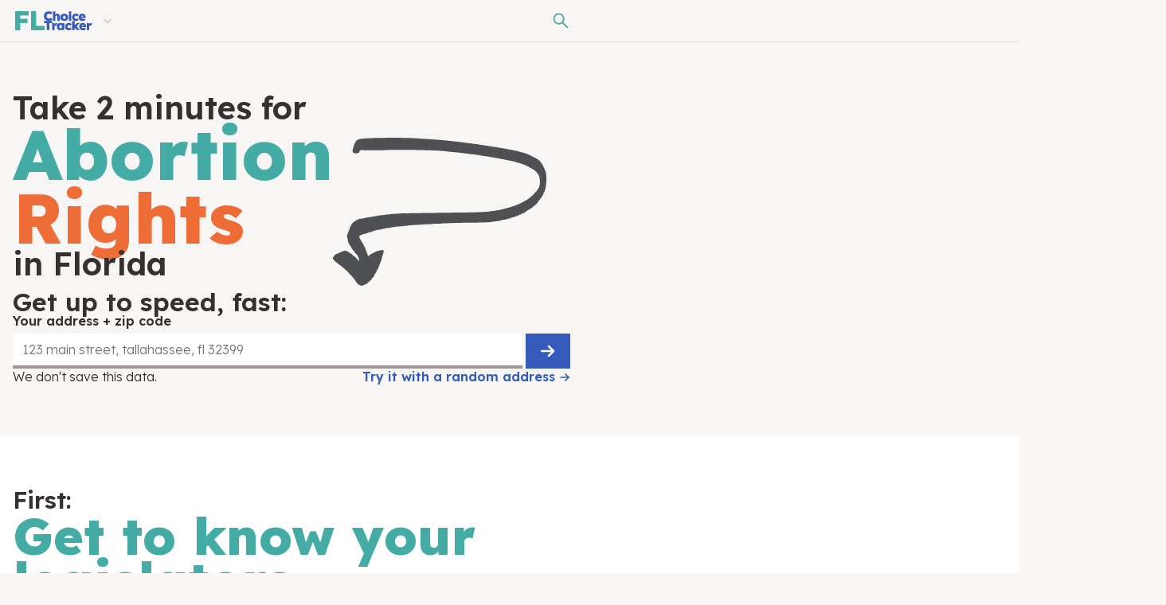

--- FILE ---
content_type: text/html; charset=UTF-8
request_url: https://choicetracker.org/fl
body_size: 11974
content:



<!doctype html>
<html lang="en">
    <head>
        <!-- Google tag (gtag.js) -->
<script async src="https://www.googletagmanager.com/gtag/js?id=G-ZCXZTPYSCB"></script>
<script>
	window.dataLayer = window.dataLayer || [];
	function gtag(){dataLayer.push(arguments);}
	gtag('js', new Date());
		gtag('config', 'G-ZCXZTPYSCB', {'content_group': '/fl'});
	</script>

<!-- Google Tag Manager -->
<script>
(function(w, d, s, l, i) {
  w[l] = w[l] || [];
  w[l].push({
    'gtm.start':
    new Date().getTime(),
    event: 'gtm.js'
  });
  var f = d.getElementsByTagName(s)[0],
    j = d.createElement(s),
    dl = l != 'dataLayer' ? '&l=' + l : '';
  j.async = true;
  j.src =
  'https://www.googletagmanager.com/gtm.js?id=' + i + dl;
  f.parentNode.insertBefore(j, f);
})(window, document, 'script', 'dataLayer', 'GTM-PRLHX3D');
</script>
<!-- End Google Tag Manager -->
                <link href="https://choicetracker.org/fl" rel="canonical"/>
        <link href="/blog/feed" rel="alternate" type="application/rss+xml" title="Choice Tracker">
        <meta property="og:url" content="https://choicetracker.org/fl" />
                        <link rel="stylesheet" href="/styles.css?1768757496">
        <meta content="width=device-width, initial-scale=1" name="viewport"/>
                <!-- <meta name="theme-color" content="#F7F6F5" media="(prefers-color-scheme: light)"> -->
        <!-- <meta name="theme-color" content="#F7F6F5" media="(prefers-color-scheme: dark)"> -->
        <meta name="theme-color" content="#345ABC" media="(prefers-color-scheme: light)">
        <meta name="theme-color" content="#345ABC" media="(prefers-color-scheme: dark)">
                
        <meta name="description" content="State Reps and Senators control our reproductive rights. Learn where they stand, and take action to protect abortion in Florida." />
        <meta name="author" content="Choice Tracker" />
        <meta name="twitter:title" content="Florida Pro-Choice Action Guide - Choice Tracker" />
        <meta name="twitter:description" content="State Reps and Senators control our reproductive rights. Learn where they stand, and take action to protect abortion in Florida." />
        <meta name="twitter:image" content="https://choicetracker.org/assets/page-image-meta-fl.png" />
        <meta name="twitter:creator" content="@choice_tracker" />
        <meta name="twitter:site" content="@choice_tracker" />
        <meta name="twitter:card" content="summary_large_image" />
        <meta property="og:title" content="Florida Pro-Choice Action Guide - Choice Tracker" />
        <meta property="og:description" content="State Reps and Senators control our reproductive rights. Learn where they stand, and take action to protect abortion in Florida." />
        <meta property="og:image" content="https://choicetracker.org/assets/page-image-meta-fl.png" />
        <meta property="og:site_name" content="Choice Tracker" />
        <meta property="og:type" content="website"/>
        <meta property="og:locale" content="en_US"/>
        <meta property="article:publisher" content="https://www.facebook.com/choicetrackerorg"/>
        
        <title>Florida Pro-Choice Action Guide - Choice Tracker</title>
        
        <!-- <link href="/assets/favicon-3.png" rel="shortcut icon" type="image/x-icon"/> -->
                    <link href="/assets/favicon-9.png" rel="icon" type="image/x-icon" sizes="48x48"/>
            <link href="/assets/favicon-9.svg" rel="icon" type="image/svg+xml" sizes="all"/>
                <!-- <link href="/assets/favicon-9.png" rel="icon" type="image/x-icon" sizes="48x48"/> -->
        <!-- <link href="/assets/favicon-9.svg" rel="icon" type="image/svg+xml" sizes="all"/> -->
        <link href="/assets/apple-touch-icon-3.png" rel="apple-touch-icon"/>
        <meta name="apple-mobile-web-app-title" content="Choice Tracker">
    </head>
    <body>
        <div id="top"></div>
        <!-- Google Tag Manager (noscript) -->
<noscript>
    <iframe src="https://www.googletagmanager.com/ns.html?id=GTM-PRLHX3D" height="0" width="0" style="display:none;visibility:hidden"></iframe>
</noscript>
<!-- End Google Tag Manager (noscript) -->
        
<style>
	.section.common_nav_69722c2475f76	{
		--page-theme: var(--teal);
		/* --page-theme: var(--orange); */
	}
    .section.common_nav_69722c2475f76 div.nav-bar-search-container.visible > div > form > input[type="text"] ::selection
    {
        background-color: var(--lightest-system) !important;
    }
</style>

<div class="nav-bar-search-curtain-right-container">
	<div class="nav-bar-search-curtain-right"></div>
</div>

<div class="nav-bar-search-container">
	<div class="nav-bar-search">
		<form class="common_nav_69722c2475f78">
			<div class="nav-actions-search-button"><img src="/assets/search-icon.php?c=345ABC" /></div>
			<!-- <label for="">Help us stay up to date</label> -->
			<!-- <div class="form-result"><p>Thanks! We'll take a look.</p></div> -->
			<input type="text" placeholder="search for legislators + candidates" class="" inputmode="search" autocomplete="off" autocorrect="off" autocapitalize="off" spellcheck="false" />
			<!-- <button>→</button> -->
		</form>
		<div id="legislator-name-result"></div>
	</div>
</div>

<div class="nav-bar-state-switcher-container">
	<div class="nav-bar-state-switcher-inner-container">
		<div class="nav-bar-state-switcher">
											<a href="/az" aria-label="Arizona Choice Tracker">
					<div class="state-switcher-logo state-switcher-logo-az nav-search-result">
						<div class="state-switcher-logo-state">AZ</div>
						<img src="/assets/logo.php" />
					</div>
				</a>
															<a href="/ga" aria-label="Georgia Choice Tracker">
					<div class="state-switcher-logo state-switcher-logo-ga nav-search-result">
						<div class="state-switcher-logo-state">GA</div>
						<img src="/assets/logo.php" />
					</div>
				</a>
											<a href="/ks" aria-label="Kansas Choice Tracker">
					<div class="state-switcher-logo state-switcher-logo-ks nav-search-result">
						<div class="state-switcher-logo-state">KS</div>
						<img src="/assets/logo.php" />
					</div>
				</a>
											<a href="/mi" aria-label="Michigan Choice Tracker">
					<div class="state-switcher-logo state-switcher-logo-mi nav-search-result">
						<div class="state-switcher-logo-state">MI</div>
						<img src="/assets/logo.php" />
					</div>
				</a>
											<a href="/nc" aria-label="North Carolina Choice Tracker">
					<div class="state-switcher-logo state-switcher-logo-nc nav-search-result">
						<div class="state-switcher-logo-state">NC</div>
						<img src="/assets/logo.php" />
					</div>
				</a>
											<a href="/nh" aria-label="New Hampshire Choice Tracker">
					<div class="state-switcher-logo state-switcher-logo-nh nav-search-result">
						<div class="state-switcher-logo-state">NH</div>
						<img src="/assets/logo.php" />
					</div>
				</a>
											<a href="/pa" aria-label="Pennsylvania Choice Tracker">
					<div class="state-switcher-logo state-switcher-logo-pa nav-search-result">
						<div class="state-switcher-logo-state">PA</div>
						<img src="/assets/logo.php" />
					</div>
				</a>
											<a href="/tx" aria-label="Texas Choice Tracker">
					<div class="state-switcher-logo state-switcher-logo-tx nav-search-result">
						<div class="state-switcher-logo-state">TX</div>
						<img src="/assets/logo.php" />
					</div>
				</a>
											<a href="/va" aria-label="Virginia Choice Tracker">
					<div class="state-switcher-logo state-switcher-logo-va nav-search-result">
						<div class="state-switcher-logo-state">VA</div>
						<img src="/assets/logo.php" />
					</div>
				</a>
					</div>
	</div>
</div>

<div class="nav-bar grey common_nav common_nav_69722c2475f76">
	<div class="nav-logo-and-state-switcher-container">
		<div class="nav-logo nav-logo-fl">
			<a href="/fl" aria-label="Florida Choice Tracker">
								<div class="nav-logo-state">FL</div>
								<img src="/assets/logo.php" />
			</a>
			<!-- <div class="nav-logo-choice-tracker">Choice Tracker</div> -->
		</div>
		<img class="state-switcher-menu-button" src="/assets/chevron-menu-down.php?c=CFC7C4" />
	</div>
	<div class="nav-actions">
        		<div class="nav-actions-search-button" aria-label="Search"><img src="/assets/search-icon.php" /></div>
	</div>
</div>
<div class="nav-bar-divider"></div>

<script>
	document.getElementsByClassName('nav-actions-search-button')[0].addEventListener('click', toggle_nav_search);
	document.getElementsByClassName('nav-actions-search-button')[1].addEventListener('click', toggle_nav_search);
	document.getElementsByClassName('state-switcher-menu-button')[0].addEventListener('click', toggle_state_switcher);
	// document.getElementsByClassName('nav-bar-search-backdrop')[0].addEventListener('click', hide_nav_search);
	// document.getElementsByClassName('nav-bar-search-container')[0].addEventListener('click', hide_nav_search);
	
	var im_feeling_lucky = '';
	
	window.addEventListener('mousedown', function(e)
	{
		if (document.getElementsByClassName('nav-bar-search')[0].contains(e.target))
		{
			hide_state_switcher();
			return;
		}
		else if (document.getElementsByClassName('nav-bar-state-switcher').length > 0 && document.getElementsByClassName('nav-bar-state-switcher')[0].contains(e.target))
		{
			hide_nav_search();
			return;
		}
		else if (document.getElementsByClassName('state-switcher-menu-button')[0].contains(e.target))
		{
			return;
		}
		
		if (document.getElementsByClassName('nav-bar-search')[0].classList.contains('visible')) hide_nav_search();
		if (document.getElementsByClassName('nav-bar-state-switcher')[0].classList.contains('visible')) hide_state_switcher();
	});
	
	window.addEventListener('touchend', function(e)
	{
		if (document.getElementsByClassName('nav-bar-search')[0].contains(e.target))
		{
			hide_state_switcher();
			return;
		}
		else if (document.getElementsByClassName('nav-bar-state-switcher').length > 0 && document.getElementsByClassName('nav-bar-state-switcher')[0].contains(e.target))
		{
			hide_nav_search();
			return;
		}
		else if (document.getElementsByClassName('state-switcher-menu-button')[0].contains(e.target))
		{
			return;
		}
		
		if (document.getElementsByClassName('nav-bar-search')[0].classList.contains('visible')) hide_nav_search();
		if (document.getElementsByClassName('nav-bar-state-switcher')[0].classList.contains('visible')) hide_state_switcher();
	});
	
	document.getElementsByClassName('nav-bar-search')[0].getElementsByTagName('form')[0].getElementsByTagName('input')[0].addEventListener('input', delay (async function(e)
	{
		e.preventDefault();
		// const searchlabel = searchbutton.value;
		// searcherror.style.display = 'none';
		
		var state_slug = 'fl';
		
		var searchquery = document.getElementsByClassName('nav-bar-search')[0].getElementsByTagName('form')[0].getElementsByTagName('input')[0].value;
		// var searchquery = searchform.querySelector('.w-input').value;
		
		// if (searchquery.toLowerCase().replace(/ /g, '') == "abortionishealthcare") navsearchfieldicon.classList.add('heart');
		// else navsearchfieldicon.classList.remove('heart');

		if (searchquery.length < 1)
		{
			document.getElementsByClassName("nav-bar-search")[0].classList.remove('expanded');
			
			// setTimeout(function(){
				// document.getElementById("legislator-name-result").innerHTML = '';
			// }, 150);
			
			im_feeling_lucky = '';
			return false;
		}
		
		gtag('event', 'people_search', {
		  'query': searchquery
		});
	
		let searchdata;
		try
		{
			const searchrequest = await fetch(`/nav-search-results?state=${encodeURIComponent(state_slug)}&q=${encodeURIComponent(searchquery)}`);
			searchdata = await searchrequest.text();
		} catch (err) {
			document.getElementsByClassName("nav-bar-search")[0].classList.remove('expanded');
		}
		
		// searchbutton.value = searchlabel;
		// searchbutton.disabled = false;
		// searchbutton.classList.remove('spinbutton--loading');
		// const searchdialog = document.getElementById('searchdialog');
	
		if (searchdata.error || searchdata.length === 0)
		{
			document.getElementById("legislator-name-result").innerHTML = '';
			im_feeling_lucky = '';
			document.getElementsByClassName("nav-bar-search")[0].classList.remove('expanded');
			return false;
		}
		else if (document.getElementsByClassName('nav-bar-search')[0].classList.contains('visible'))
		{
			let dom = new DOMParser()
			  .parseFromString(searchdata, 'text/html');
					
			document.getElementById("legislator-name-result").innerHTML = dom.getElementById("legislator-name-result").innerHTML;
			
			Array.from(document.getElementsByClassName('nav-search-result')).forEach
			(
				function(element, index, array)
				{
					element.addEventListener('click', function(e)
					{
						element.classList.add('clicked');
					});
				}
			);
			
			// var regex = /\/people\/\S+\b/;
			var regex = /(?<=href=\")\S*(?=\")/;
			im_feeling_lucky = document.getElementById("legislator-name-result").innerHTML.match(regex);
			
			// alert(im_feeling_lucky);
			
			document.getElementsByClassName("nav-bar-search")[0].classList.add('expanded');
			
			// document.getElementById("legislator-name-result").style.display = 'block';
		}
	}, 175));
	
	function delay(callback, ms)
	{
		var timer = 0;
		return function()
		{
			var context = this, args = arguments;
			clearTimeout(timer);
			timer = setTimeout(function () {
				callback.apply(context, args);
			}, ms || 0);
		};
	}
	
	function toggle_nav_search()
	{
		var nav_bar_search = document.getElementsByClassName('nav-bar-search')[0];
		if (nav_bar_search.classList.contains('visible')) hide_nav_search();
		else  show_nav_search();
	}
	
	function show_nav_search()
	{
		var nav_bar_search = document.getElementsByClassName('nav-bar-search')[0];
		nav_bar_search.parentElement.classList.add('visible');
		nav_bar_search.getElementsByTagName('form')[0].getElementsByTagName('input')[0].value = '';
		document.getElementById("legislator-name-result").innerHTML = '';
		nav_bar_search.getElementsByTagName('form')[0].getElementsByTagName('input')[0].focus();
		// document.getElementsByClassName('nav-bar-search-backdrop')[0].style.display = 'block';
		
		setTimeout(function(){
			nav_bar_search.classList.add('visible');
		}, 250);
	}
	
	function hide_nav_search()
	{
		var nav_bar_search = document.getElementsByClassName('nav-bar-search')[0];
		nav_bar_search.getElementsByTagName('form')[0].getElementsByTagName('input')[0].blur();
		nav_bar_search.classList.remove('expanded');
		nav_bar_search.classList.remove('visible');
		// document.getElementsByClassName('nav-bar-search-backdrop')[0].style.display = 'none';
		
		setTimeout(function(){
			nav_bar_search.parentElement.classList.remove('visible');
		}, 300);
	}
	
	function toggle_state_switcher()
	{
		if (document.getElementsByClassName('nav-bar-state-switcher').length < 1) return;
		
		var state_switcher = document.getElementsByClassName('nav-bar-state-switcher')[0];
		if (state_switcher.classList.contains('visible')) hide_state_switcher();
		else  show_state_switcher();
	}
	
	function show_state_switcher()
	{
		var state_switcher = document.getElementsByClassName('nav-bar-state-switcher')[0];
		state_switcher.classList.add('visible');
		document.getElementsByClassName('nav-logo-and-state-switcher-container')[0].classList.add('menu-visible');
		document.getElementsByClassName('nav-logo')[0].classList.add('menu-visible');
		document.getElementsByClassName('state-switcher-menu-button')[0].classList.add('menu-visible');
		
		Array.from(document.getElementsByClassName('state-switcher-logo')).forEach
		(
			function(element, index, array)
			{
				element.addEventListener('click', function(e)
				{
					element.classList.add('clicked');
				});
			}
		);
		
		// state_switcher.parentElement.classList.add('visible');
		// document.getElementsByClassName('nav-bar-search-backdrop')[0].style.display = 'block';
		
		// setTimeout(function(){
			// nav_bar_search.classList.add('visible');
		// }, 250);
	}
	
	function hide_state_switcher()
	{
		var state_switcher = document.getElementsByClassName('nav-bar-state-switcher')[0];
		state_switcher.classList.remove('visible');
		document.getElementsByClassName('nav-logo-and-state-switcher-container')[0].classList.remove('menu-visible');
		document.getElementsByClassName('nav-logo')[0].classList.remove('menu-visible');
		document.getElementsByClassName('state-switcher-menu-button')[0].classList.remove('menu-visible');
	}
	
	document.getElementById('legislator-name-result').addEventListener('mouseover', async function(e)
	{
		document.getElementsByClassName('nav-search-result')[0].classList.remove('highlight');
	});
	
	window.addEventListener('mouseover', function(e)
	{
		if (document.getElementsByClassName('nav-bar-search')[0].classList.contains('expanded'))
		{
			if (document.getElementById('legislator-name-result').contains(e.target)) return;
			if (document.getElementsByClassName('nav-search-result').length > 0) document.getElementsByClassName('nav-search-result')[0].classList.add('highlight');
		}
	});
	
	document.getElementsByClassName('common_nav_69722c2475f78')[0].addEventListener('submit', async function(e)
	{
		e.preventDefault();
		
		Array.from(document.getElementsByClassName('nav-search-result')).forEach
		(
			function(element, index, array)
			{
				if (element.classList.contains('highlight')) element.classList.add('clicked');
			}
		);
		
		if (im_feeling_lucky.toString().length > 0 && im_feeling_lucky.toString().includes('://')) window.location.href = im_feeling_lucky;
		else if (im_feeling_lucky.toString().length > 0) window.location.href = 'https://'+window.location.hostname+im_feeling_lucky;
	});
</script>
        


<style>
	.section.action_guide_hero_69722c2475f9e	{
		--page-theme: var(--teal);
	}
	.section.action_guide_hero_69722c2475f9e .h3-h1-h3-header h1
	{
		margin-left: 1px;
	}
</style>

<div class="section grey action_guide_hero action_guide_hero_69722c2475f9e">
	<div class="action-guide-header-box">
		<div class="h3-h1-h3-header">
                            <h3>Take 2 minutes for</h3>
            			<h1>Abortion <br /><span style="color: var(--orange); ">Rights</span></h1>
			<h3 class="action-guide-hero-state action-guide-hero-state-fl">in Florida</h3>
		</div>
		<div class="arrow-action-guide-hero"></div>
	</div>
	<h4>Get up to speed, fast:</h4>
	<div class="action-guide-form action-guide-form-hero">
		<h6>Your address + zip code</h6>
		<form class="action_guide_hero_69722c2475fa0">
			<!-- <label for="">Help us stay up to date</label> -->
			<!-- <div class="form-result"><p>Thanks! We'll take a look.</p></div> -->
			<input type="text" placeholder="123 Main Street, Tallahassee, FL 32399" inputmode="text" autocorrect="off" autocapitalize="off" spellcheck="false" autocomplete="postal-code" />
			<div class="form-animate-progress-text-field">
				<div class="form-animate-progress-text-field-progress-bar"></div>
			</div>
			<button>→</button>
		</form>
        <div class="action-guide-form-info">
            <p>We don't save this data.</p>
                            <a href="#" onclick="random_address(); return false;" class="mini-module-link-div">Try it with a random address</a>
                    </div>
	</div>
</div>

<script>
	var post_address_query = null;
	var post_address_scroll = null;
	var post_address_random = null;
	
	if(post_address_query)
	{
		document.addEventListener('DOMContentLoaded', function()
		{
			document.getElementsByClassName('action_guide_hero_69722c2475fa0')[0].querySelector('input').value = post_address_query;
			window.scrollTo(0, post_address_scroll);
			document.getElementsByClassName('action_guide_hero_69722c2475fa0')[0].requestSubmit();
		}, false);
	}
	
	window.onpageshow = function(event)
	{
		if (event.persisted)
		{
			if (document.getElementsByClassName('form-animate-progress-text-field')[0].classList.contains('animating'))
			{
				reset_address_search_form();
			}
		}
	};
	
	function reset_address_search_form()
	{
		var form = document.getElementsByClassName('action_guide_hero_69722c2475fa0')[0];
		var input = form.querySelector('input');
		var result = form.querySelector('.form-result');
		var button = form.querySelector('button');
		var value = input.value.trim();
        if (document.getElementsByClassName('action-guide-loading-overlay').length === 2)
        {
            var overlay_1 = document.getElementsByClassName('action-guide-loading-overlay')[0];
            var overlay_2 = document.getElementsByClassName('action-guide-loading-overlay')[1];
        }
        else
        {
            var overlay_ballot_initiative = document.getElementsByClassName('action-guide-loading-overlay')[0];
            var overlay_1 = document.getElementsByClassName('action-guide-loading-overlay')[1];
            var overlay_2 = document.getElementsByClassName('action-guide-loading-overlay')[2];
        }
		
		button.classList.remove('sent');
		button.innerHTML = '→';
		button.classList.remove('disabled');
		input.classList.remove('disabled');
		button.disabled = false;
		input.disabled = false;
		input.value = '';
		overlay_1.style.animationIterationCount = 1;
		overlay_1.classList.remove('loading');
		overlay_1.classList.remove('visible');
		overlay_2.style.animationIterationCount = 1;
		overlay_2.classList.remove('loading');
		overlay_2.classList.remove('visible');
		document.getElementsByClassName('form-animate-progress-text-field')[0].classList.remove('animating');
	}
	
	document.getElementsByClassName('action_guide_hero_69722c2475fa0')[0].addEventListener('submit', async function(e)
	{
		e.preventDefault();
		document.activeElement.blur();
		var form = document.getElementsByClassName('action_guide_hero_69722c2475fa0')[0];
		var input = form.querySelector('input');
		var result = form.querySelector('.form-result');
		var button = form.querySelector('button');
		var value = input.value.trim();
        if (document.getElementsByClassName('action-guide-loading-overlay').length === 2)
        {
            var overlay_1 = document.getElementsByClassName('action-guide-loading-overlay')[0];
            var overlay_2 = document.getElementsByClassName('action-guide-loading-overlay')[1];
        }
        else
        {
            var overlay_ballot_initiative = document.getElementsByClassName('action-guide-loading-overlay')[0];
            var overlay_1 = document.getElementsByClassName('action-guide-loading-overlay')[1];
            var overlay_2 = document.getElementsByClassName('action-guide-loading-overlay')[2];
        }
		if (value === '') return false;
		
		var state_slug = 'fl';
		
        loading_ballot_initiative();
		loading_people();
		loading_feed();
		
		// button.classList.remove('sent');
		// button.innerHTML = '→';
		// button.classList.add('disabled');
		// input.classList.add('disabled');
		// input.value = 'building your action guide…';
		// button.disabled = true;
		// input.disabled = true;
		// overlay_1.classList.add('visible');
		// overlay_2.classList.add('visible');
		// overlay_1.style.animationIterationCount = 'infinite';
		// overlay_2.style.animationIterationCount = 'infinite';
		// overlay_1.classList.add('loading');
		// overlay_2.classList.add('loading');
		// document.getElementsByClassName('form-animate-progress-text-field')[0].classList.add('animating');
		
		let data;
		try
		{
			var request = await fetch(`/action_guide_results.php?state=${encodeURIComponent(state_slug)}&address=${encodeURIComponent(value)}`);
			data = await request.text();
		} catch (err) {
			
		}
		
		if (data.error || data.length === 0)
		{
			stop_loading_people(value);
			stop_loading_feed();
			// button.classList.add('sent');
			// button.innerHTML = '✓';
			// button.classList.remove('disabled');
			// input.classList.remove('disabled');
			// button.disabled = false;
			// input.disabled = false;
			// input.value = value;
			// overlay_1.style.animationIterationCount = 1;
			// overlay_2.style.animationIterationCount = 1;
			// overlay_1.classList.remove('loading');
			// overlay_2.classList.remove('loading');
			// setTimeout(function(){
			// 	overlay_1.classList.remove('visible');
			// 	overlay_2.classList.remove('visible');
			// }, 2000);
			// document.getElementsByClassName('form-animate-progress-text-field')[0].classList.remove('animating');
			return false;
		}
		else if (data.includes("<forward_to_state>"))
		{
			// alert(document.documentElement.scrollTop);
			
			window.forward_to_state = data.match("<forward_to_state>(.*)</forward_to_state>")[1];
			window.forward_to_state_url = data.match("<forward_to_state_url>(.*)</forward_to_state_url>")[1];
			
			var formElement = document.createElement("form");
			formElement.setAttribute("method", "post");
			formElement.setAttribute("action", window.forward_to_state_url);
			formElement.setAttribute("target", "_parent");
			var hiddenField = document.createElement("input");
			hiddenField.setAttribute("name", "address");
			hiddenField.setAttribute("type", "hidden");
			hiddenField.setAttribute("value", value);
			formElement.appendChild(hiddenField);
			hiddenField = document.createElement("input");
			hiddenField.setAttribute("name", "scroll");
			hiddenField.setAttribute("type", "hidden");
			hiddenField.setAttribute("value", document.documentElement.scrollTop);
			formElement.appendChild(hiddenField);
			
			document.body.appendChild(formElement);
			formElement.submit();
			
			// window.location.href = window.forward_to_state_url;
			// alert(window.forward_to_state_url);
		}
		else if (data.includes("<demo>true</demo>"))
		{
			stop_loading_people(value);
			stop_loading_feed();
			show_demo();
			return;
		}
		else
		{
			let dom = new DOMParser().parseFromString(data, 'text/html');
			
			document.getElementsByClassName("action-guide-seats-seats-box")[0].innerHTML = dom.getElementsByClassName("action-guide-seats-seats-box")[0].innerHTML;
			
			if (data.includes("action-guide-feed-feed-box"))
			{
				document.getElementsByClassName("action-guide-feed-feed-box")[0].innerHTML = dom.getElementsByClassName("action-guide-feed-feed-box")[0].innerHTML;
			}
			
			window.action_guide_demo = false;
			window.house_district_next = data.match("<house_district_next>(.*)</house_district_next>")[1];
			window.senate_district_next = data.match("<senate_district_next>(.*)</senate_district_next>")[1];
			window.house_district = data.match("<house_district>(.*)</house_district>")[1];
			window.senate_district = data.match("<senate_district>(.*)</senate_district>")[1];
			window.person_ids = data.match("<person_ids>(.*)</person_ids>")[1];
			
			if (data.includes("<demo>true</demo>"))
			{
				action_guide_demo = true;
				
				window.demo_city_state = data.match("<demo_city_state>(.*)</demo_city_state>")[1];
				
				show_demo();
				
				gtag('event', 'action_guide_search', {
				  'demo': action_guide_demo
				});
			}
			else if (post_address_random)
			{
				gtag('event', 'action_guide_random', {
				  'random': post_address_random
				});
				post_address_random = false;
			}
			else
			{
				hide_demo();
				gtag('event', 'action_guide_search', {
				  'house_district_next': house_district_next,
				  'senate_district_next': senate_district_next,
				  'house_district': house_district,
				  'senate_district': senate_district
				});
			}
			
			stop_loading_people(value);
			
			// button.classList.add('sent');
			// button.innerHTML = '✓';
			// button.classList.remove('disabled');
			// input.classList.remove('disabled');
			// button.disabled = false;
			// input.disabled = false;
			// input.value = value;
			// overlay_1.style.animationIterationCount = 1;
			// // overlay_2.style.animationIterationCount = 1;
			// overlay_1.classList.remove('loading');
			// // overlay_2.classList.remove('loading');
			// setTimeout(function(){
			// 	overlay_1.classList.remove('visible');
			// 	// overlay_2.classList.remove('visible');
			// }, 2000);
			// document.getElementsByClassName('form-animate-progress-text-field')[0].classList.remove('animating');
		}
		
		data = null;
		try
		{
			var request = await fetch(`/action_guide_results_feed.php?state=${encodeURIComponent(state_slug)}&id=${encodeURIComponent(person_ids)}`);
			data = await request.text();
		} catch (err) {
			
		}
		
		if (data.error || data.length === 0)
		{
			stop_loading_feed();
			// overlay_2.style.animationIterationCount = 1;
			// overlay_2.classList.remove('loading');
			// setTimeout(function(){
			// 	overlay_2.classList.remove('visible');
			// }, 2000);
			
			return false;
		}
		else
		{
			let dom = new DOMParser().parseFromString(data, 'text/html');
			
			if (data.includes("action-guide-feed-feed-box"))
			{
				document.getElementsByClassName("action-guide-feed-feed-box")[0].innerHTML = dom.getElementsByClassName("action-guide-feed-feed-box")[0].innerHTML;
			}
			
			stop_loading_feed();
			
			// overlay_2.style.animationIterationCount = 1;
			// overlay_2.classList.remove('loading');
			// setTimeout(function(){
			// 	overlay_2.classList.remove('visible');
			// }, 2000);
		}
		return;
	});
	
	function show_demo()
	{
		document.getElementsByClassName('action-guide-demo-box')[0].classList.add('visible');
	}
	
	function hide_demo()
	{
		document.getElementsByClassName('action-guide-demo-box')[0].classList.remove('visible');
	}
	
	function loading_people()
	{
		hide_demo();
		var form = document.getElementsByClassName('action_guide_hero_69722c2475fa0')[0];
		var input = form.querySelector('input');
		var result = form.querySelector('.form-result');
		var button = form.querySelector('button');
        if (document.getElementsByClassName('action-guide-loading-overlay').length === 2)
        {
            var overlay_1 = document.getElementsByClassName('action-guide-loading-overlay')[0];
        }
        else
        {
            var overlay_1 = document.getElementsByClassName('action-guide-loading-overlay')[1];
        }

		button.classList.remove('sent');
		button.innerHTML = '→';
		button.classList.add('disabled');
		input.classList.add('disabled');
		input.value = 'building your action guide…';
		button.disabled = true;
		input.disabled = true;
		overlay_1.classList.add('visible');
		overlay_1.style.animationIterationCount = 'infinite';
		overlay_1.classList.add('loading');
		document.getElementsByClassName('form-animate-progress-text-field')[0].classList.add('animating');
	}
	
	function stop_loading_people(input_field_value)
	{
		var form = document.getElementsByClassName('action_guide_hero_69722c2475fa0')[0];
		var input = form.querySelector('input');
		var result = form.querySelector('.form-result');
		var button = form.querySelector('button');
		var value = input.value.trim();
        if (document.getElementsByClassName('action-guide-loading-overlay').length === 2)
        {
            var overlay_1 = document.getElementsByClassName('action-guide-loading-overlay')[0];
        }
        else
        {
            var overlay_1 = document.getElementsByClassName('action-guide-loading-overlay')[1];
        }

		button.classList.add('sent');
		button.innerHTML = '✓';
		button.classList.remove('disabled');
		input.classList.remove('disabled');
		button.disabled = false;
		input.disabled = false;
		input.value = input_field_value;
		overlay_1.style.animationIterationCount = 1;
		overlay_1.classList.remove('loading');
		setTimeout(function(){
			overlay_1.classList.remove('visible');
		}, 2000);
		document.getElementsByClassName('form-animate-progress-text-field')[0].classList.remove('animating');
	}
	
	function loading_feed()
	{
        if (document.getElementsByClassName('action-guide-loading-overlay').length === 2)
        {
            var overlay_2 = document.getElementsByClassName('action-guide-loading-overlay')[1];
        }
        else
        {
            var overlay_2 = document.getElementsByClassName('action-guide-loading-overlay')[2];
        }

		overlay_2.classList.add('visible');
		overlay_2.style.animationIterationCount = 'infinite';
		overlay_2.classList.add('loading');
	}
	
	function stop_loading_feed()
	{
        if (document.getElementsByClassName('action-guide-loading-overlay').length === 2)
        {
            var overlay_2 = document.getElementsByClassName('action-guide-loading-overlay')[1];
        }
        else
        {
            var overlay_2 = document.getElementsByClassName('action-guide-loading-overlay')[2];
        }
		
		overlay_2.style.animationIterationCount = 1;
		overlay_2.classList.remove('loading');
		setTimeout(function(){
			overlay_2.classList.remove('visible');
		}, 2000);
	}
    
    function loading_ballot_initiative()
    {
        if (document.getElementsByClassName('action-guide-loading-overlay').length === 2)
        {
            return;
        }
        else
        {
            var overlay_ballot_initiative = document.getElementsByClassName('action-guide-loading-overlay')[0];
        }
    
        overlay_ballot_initiative.classList.add('visible');
        overlay_ballot_initiative.style.animationIterationCount = 'infinite';
        overlay_ballot_initiative.classList.add('loading');
        
        setTimeout(function(){
            stop_loading_ballot_initiative();
        }, 1000);
    }
    
    function stop_loading_ballot_initiative()
    {
        if (document.getElementsByClassName('action-guide-loading-overlay').length === 2)
        {
            return;
        }
        else
        {
            var overlay_ballot_initiative = document.getElementsByClassName('action-guide-loading-overlay')[0];
        }
        
        overlay_ballot_initiative.style.animationIterationCount = 1;
        overlay_ballot_initiative.classList.remove('loading');
        setTimeout(function(){
            overlay_ballot_initiative.classList.remove('visible');
        }, 2000);
    }
    
    function random_address()
    {
        var random_demo_address_state = 'fl';
        var random_demo_address = '1688 E Crown Point Rd, Ocoee, FL 34761';
        post_address_random = true;
        
        document.getElementsByClassName('action_guide_hero_69722c2475fa0')[0].querySelector('input').value = random_demo_address;
        document.getElementsByClassName('action_guide_hero_69722c2475fa0')[0].requestSubmit();
    }
</script>



<style>
	.section.action_guide_demo_mini_69722c2475fc2	{
		--page-theme: var(--system);
	}
	.section.action_guide_demo_mini_69722c2475fc2	{
		--page-theme: var(--system);
		padding-block: 32px;
	}
	.section.action_guide_demo_mini_69722c2475fc2 a
	{
		color: var(--white);
		font-family: Lexend;
		font-size: 16px;
		font-style: normal;
		font-weight: 600;
		line-height: 20px; /* 125% */
	}
	.section.action_guide_demo_mini_69722c2475fc2 a::after
	{
		/* content: url('/assets/arrow-link-small.php?c=FFF'); */
		/* margin-left: 6px; */
	}
	
</style>

<div class="action-guide-demo-box">
	<div class="section action-guide-demo system action_guide_demo_mini action_guide_demo_mini_69722c2475fc2">
		<div class="donate-request-module">
			<h3>We don't have data for your state yet.</h3>
			<p>We're working on expanding to new states.</p>
			<a href="/about#get-involved"><div class="mini-module-link-div">Learn more about Choice Tracker and how you can help us expand</div></a>
		</div>
	</div>
</div>



<style>
	.section.action_guide_seats_69722c2475fca	{
		--page-theme: var(--teal);
	}
</style>

<div class="section white action_guide_seats action_guide_seats_69722c2475fca">
	<div class="action-guide-loading-overlay"></div>
	<div class="h3-h2-h3-header">
                    <h3>First: </h3>
            <h2 class="action-guide-seats-h2">Get to know your legislators</h2>
        		<!-- <h3 class="action-guide-seats-h3">State legislative elections are the focus of this fight.</h3> -->
		<h3 class="action-guide-seats-h3">They’re the ones making the rules. (Literally.)</h3>
	</div>
	<!-- <div class="action-guide-seats-paragraph">Virginia State Delegates and State Senators will make and vote for abortion laws on your behalf. Vote for people who will fight for pro-choice laws.</div> -->
	<div class="action-guide-seats-paragraph">Florida State Representatives and State Senators will make and vote for abortion laws on your behalf. Make sure they’re fighting for you.</div>
	
			<div class="action-guide-seats-seats-box">
			<div class="action-guide-seats-single-seat-box">
				<!-- <h3>Legislators in your district:</h3> -->
								<div class="action-guide-seats-single-seat-cards-box">
					<div class="action-guide-person-card action-guide-card-placeholder">
						<div class="action-guide-person-card-photo-box">
							<img />
							<div class="action-guide-person-card-position"></div>
						</div>
						<div class="action-guide-card-placeholder-text-box">
							<div class="action-guide-card-placeholder-text action-guide-card-placeholder-text-1"></div>
							<div class="action-guide-card-placeholder-text action-guide-card-placeholder-text-2"></div>
						</div>
						<div class="action-guide-card-placeholder-text-box">
							<div class="action-guide-card-placeholder-text action-guide-card-placeholder-text-3"></div>
							<div class="action-guide-card-placeholder-text action-guide-card-placeholder-text-4"></div>
							<div class="action-guide-card-placeholder-text action-guide-card-placeholder-text-5"></div>
						</div>
						<div class="action-guide-card-placeholder-text action-guide-card-placeholder-text-6"></div>
						<!-- <p>Voted for bills that would limit access to abortion.</p> -->
						<!-- <p>Choice Tracker tracks legislator votes, statements, and social media posts to help you understand exactly where they fall.</p> -->
						<!-- <p>We've collected votes, statements, and social media posts to help you understand exactly where your candidates fall.</p> -->
					</div>
					<div class="action-guide-person-card action-guide-card-placeholder">
						<div class="action-guide-person-card-photo-box">
							<img />
							<div class="action-guide-person-card-position"></div>
						</div>
						<div class="action-guide-card-placeholder-text-box">
							<div class="action-guide-card-placeholder-text action-guide-card-placeholder-text-1"></div>
							<div class="action-guide-card-placeholder-text action-guide-card-placeholder-text-2"></div>
						</div>
						<div class="action-guide-card-placeholder-text-box">
							<div class="action-guide-card-placeholder-text action-guide-card-placeholder-text-3"></div>
							<div class="action-guide-card-placeholder-text action-guide-card-placeholder-text-4"></div>
							<div class="action-guide-card-placeholder-text action-guide-card-placeholder-text-5"></div>
						</div>
						<div class="action-guide-card-placeholder-text action-guide-card-placeholder-text-6"></div>
						<!-- <p>Voted for bills that would limit access to abortion.</p> -->
						<!-- <p>Choice Tracker tracks legislator votes, statements, and social media posts to help you understand exactly where they fall.</p> -->
						<!-- <p>We've collected votes, statements, and social media posts to help you understand exactly where your candidates fall.</p> -->
					</div>
				</div>
			</div>
			<a class="back-to-top-link" href="#top">Enter Your Address To Start</a>
		</div>
		
</div>



<style>
	.section.action_guide_feed_69722c2475fdf	{
		--page-theme: var(--teal);
	}
</style>

<div class="section grey action_guide_feed action_guide_feed_69722c2475fdf">
	<div class="action-guide-loading-overlay"></div>
	<div class="action-guide-feed-header-box">
		<div class="h3-h2-h3-header">
			<h3>Want to learn more?</h3>
			<h2>Let’s dive in.</h2>
			<h3>Here’s the latest in the fight for abortion rights in Florida:</h3>
		</div>
		<div class="arrow-action-guide-feed"></div>
	</div>
	
	<div class="action-guide-feed-feed-box">
		<!-- <div class="feed-group"> -->
								
											<style>
				.section.action_guide_feed_69722c2475fdf .feed-item.action_guide_feed_feed_item_69722c247603d				{
					/* --page-theme: var(--system); */
					--page-theme: #EE6C35;
					/* --page-theme: var(--orange); */
				}
				.section.action_guide_feed_69722c2475fdf .feed-item.action_guide_feed_feed_item_69722c247603d .feed-item-details p a::after
				{
					/* content: url('/assets/arrow-link-small.php?c=44ACA4'); */
					content: url('/assets/arrow-link-small.php?c=EE6C35');
					/* content: url('/assets/arrow-link-small.php?c=EE6C35'); */
				}
				.section.action_guide_feed_69722c2475fdf .feed-item.action_guide_feed_feed_item_69722c247603d .feed-icon-pin
				{
					content: url('/assets/pin.php?c=EE6C35');
				}
                .section.action_guide_feed_69722c2475fdf .feed-item.action_guide_feed_feed_item_69722c247603d ::selection
                {
                    background-color: #FFECE4;
                }
			</style>
			
																		<style>
					.action_guide_feed_69722c2475fdf_feed_group_0					{
						overflow-y: hidden;
						transition: max-height 0.9s;
						transition-timing-function: ease-in;
											}
					.feed-group:has(#action_guide_feed_69722c2475fdf_feed_group_0_toggle:checked)
					{
						max-height: 3000px;
					}
					#action_guide_feed_69722c2475fdf_feed_group_0_toggle:checked ~ label
					{
						display: none;
					}
				</style>
				
									<div class="feed-group action_guide_feed_69722c2475fdf_feed_group_0">							
										
			<div class="feed-item action_guide_feed_feed_item_69722c247603d  highlight">
									<div class="feed-item-title-box">
						<h4>S&nbsp;0288</h4>
					</div>
								<div class="feed-item-description-and-context-box">
											<p>A bill that redefines “fatal fetal abnormality” and allows a single physician to confirm whether a pregnancy qualifies for a medical exception to abortion restrictions.</p>
														</div>
				<div class="feed-item-details">
					<p>Jan 16, 2025</p>
										<p style="text-align: right;"><a href="https://www.flsenate.gov/Session/Bill/2025/288" target="_blank" onclick="trackActionSource(this);" ct-collection="legislation"  ct-collection-short="l" ct-id="2190" >Review Bill</a></p>
									</div>
			</div>
											<style>
				.section.action_guide_feed_69722c2475fdf .feed-item.action_guide_feed_feed_item_69722c2476084				{
					/* --page-theme: var(--system); */
					--page-theme: #EE6C35;
					/* --page-theme: var(--orange); */
				}
				.section.action_guide_feed_69722c2475fdf .feed-item.action_guide_feed_feed_item_69722c2476084 .feed-item-details p a::after
				{
					/* content: url('/assets/arrow-link-small.php?c=44ACA4'); */
					content: url('/assets/arrow-link-small.php?c=EE6C35');
					/* content: url('/assets/arrow-link-small.php?c=EE6C35'); */
				}
				.section.action_guide_feed_69722c2475fdf .feed-item.action_guide_feed_feed_item_69722c2476084 .feed-icon-pin
				{
					content: url('/assets/pin.php?c=EE6C35');
				}
                .section.action_guide_feed_69722c2475fdf .feed-item.action_guide_feed_feed_item_69722c2476084 ::selection
                {
                    background-color: #FFECE4;
                }
			</style>
			
									
			<div class="feed-item action_guide_feed_feed_item_69722c2476084  highlight">
									<div class="feed-item-title-box">
						<h4>H&nbsp;1519</h4>
					</div>
								<div class="feed-item-description-and-context-box">
											<p>A bill that bans all abortions in Florida beginning at the moment of fertilization.</p>
																<div class="feed-item-context-link">
							<a href="https://www.aclufl.org/en/legislation/sb-1519-abortion-ban-moment-fertilization" target="_blank">Learn more about this bill</a>
						</div>
									</div>
				<div class="feed-item-details">
					<p>Jan 8, 2024</p>
										<p style="text-align: right;"><a href="https://www.flsenate.gov/Session/Bill/2024/1519" target="_blank" onclick="trackActionSource(this);" ct-collection="legislation"  ct-collection-short="l" ct-id="874" >Review Bill</a></p>
									</div>
			</div>
											<style>
				.section.action_guide_feed_69722c2475fdf .feed-item.action_guide_feed_feed_item_69722c24760a6				{
					/* --page-theme: var(--system); */
					--page-theme: #44ACA4;
					/* --page-theme: var(--orange); */
				}
				.section.action_guide_feed_69722c2475fdf .feed-item.action_guide_feed_feed_item_69722c24760a6 .feed-item-details p a::after
				{
					/* content: url('/assets/arrow-link-small.php?c=44ACA4'); */
					content: url('/assets/arrow-link-small.php?c=44ACA4');
					/* content: url('/assets/arrow-link-small.php?c=EE6C35'); */
				}
				.section.action_guide_feed_69722c2475fdf .feed-item.action_guide_feed_feed_item_69722c24760a6 .feed-icon-pin
				{
					content: url('/assets/pin.php?c=44ACA4');
				}
                .section.action_guide_feed_69722c2475fdf .feed-item.action_guide_feed_feed_item_69722c24760a6 ::selection
                {
                    background-color: #E2F5F4;
                }
			</style>
			
									
			<div class="feed-item action_guide_feed_feed_item_69722c24760a6  highlight">
									<div class="feed-item-title-box">
						<h4>H&nbsp;1457</h4>
					</div>
								<div class="feed-item-description-and-context-box">
											<p>A bill that guarantees the right to abortion through the second trimester and allows individuals to sue for monetary compensation if this right is violated.</p>
														</div>
				<div class="feed-item-details">
					<p>Jan 7, 2024</p>
										<p style="text-align: right;"><a href="https://www.flsenate.gov/Session/Bill/2024/1457" target="_blank" onclick="trackActionSource(this);" ct-collection="legislation"  ct-collection-short="l" ct-id="877" >Review Bill</a></p>
									</div>
			</div>
											<style>
				.section.action_guide_feed_69722c2475fdf .feed-item.action_guide_feed_feed_item_69722c24760af				{
					/* --page-theme: var(--system); */
					--page-theme: #44ACA4;
					/* --page-theme: var(--orange); */
				}
				.section.action_guide_feed_69722c2475fdf .feed-item.action_guide_feed_feed_item_69722c24760af .feed-item-details p a::after
				{
					/* content: url('/assets/arrow-link-small.php?c=44ACA4'); */
					content: url('/assets/arrow-link-small.php?c=44ACA4');
					/* content: url('/assets/arrow-link-small.php?c=EE6C35'); */
				}
				.section.action_guide_feed_69722c2475fdf .feed-item.action_guide_feed_feed_item_69722c24760af .feed-icon-pin
				{
					content: url('/assets/pin.php?c=44ACA4');
				}
                .section.action_guide_feed_69722c2475fdf .feed-item.action_guide_feed_feed_item_69722c24760af ::selection
                {
                    background-color: #E2F5F4;
                }
			</style>
			
									
			<div class="feed-item action_guide_feed_feed_item_69722c24760af  highlight">
									<div class="feed-item-title-box">
						<h4>S&nbsp;1450</h4>
					</div>
								<div class="feed-item-description-and-context-box">
											<p>A bill that guarantees the right to abortion through the second trimester and allows individuals to sue for monetary compensation if this right is violated.</p>
														</div>
				<div class="feed-item-details">
					<p>Jan 5, 2024</p>
										<p style="text-align: right;"><a href="https://www.flsenate.gov/Session/Bill/2024/1450" target="_blank" onclick="trackActionSource(this);" ct-collection="legislation"  ct-collection-short="l" ct-id="876" >Review Bill</a></p>
									</div>
			</div>
											<style>
				.section.action_guide_feed_69722c2475fdf .feed-item.action_guide_feed_feed_item_69722c24760b6				{
					/* --page-theme: var(--system); */
					--page-theme: #44ACA4;
					/* --page-theme: var(--orange); */
				}
				.section.action_guide_feed_69722c2475fdf .feed-item.action_guide_feed_feed_item_69722c24760b6 .feed-item-details p a::after
				{
					/* content: url('/assets/arrow-link-small.php?c=44ACA4'); */
					content: url('/assets/arrow-link-small.php?c=44ACA4');
					/* content: url('/assets/arrow-link-small.php?c=EE6C35'); */
				}
				.section.action_guide_feed_69722c2475fdf .feed-item.action_guide_feed_feed_item_69722c24760b6 .feed-icon-pin
				{
					content: url('/assets/pin.php?c=44ACA4');
				}
                .section.action_guide_feed_69722c2475fdf .feed-item.action_guide_feed_feed_item_69722c24760b6 ::selection
                {
                    background-color: #E2F5F4;
                }
			</style>
			
									
			<div class="feed-item action_guide_feed_feed_item_69722c24760b6  highlight">
									<div class="feed-item-title-box">
						<h4>S&nbsp;1446</h4>
					</div>
								<div class="feed-item-description-and-context-box">
											<p>A bill that introduces the “Right to Contraception Act” for individuals to obtain contraceptives and healthcare providers to provide contraceptives.</p>
														</div>
				<div class="feed-item-details">
					<p>Jan 5, 2024</p>
										<p style="text-align: right;"><a href="https://www.flsenate.gov/Session/Bill/2024/1446" target="_blank" onclick="trackActionSource(this);" ct-collection="legislation"  ct-collection-short="l" ct-id="881" >Review Bill</a></p>
									</div>
			</div>
											<style>
				.section.action_guide_feed_69722c2475fdf .feed-item.action_guide_feed_feed_item_69722c24760be				{
					/* --page-theme: var(--system); */
					--page-theme: #44ACA4;
					/* --page-theme: var(--orange); */
				}
				.section.action_guide_feed_69722c2475fdf .feed-item.action_guide_feed_feed_item_69722c24760be .feed-item-details p a::after
				{
					/* content: url('/assets/arrow-link-small.php?c=44ACA4'); */
					content: url('/assets/arrow-link-small.php?c=44ACA4');
					/* content: url('/assets/arrow-link-small.php?c=EE6C35'); */
				}
				.section.action_guide_feed_69722c2475fdf .feed-item.action_guide_feed_feed_item_69722c24760be .feed-icon-pin
				{
					content: url('/assets/pin.php?c=44ACA4');
				}
                .section.action_guide_feed_69722c2475fdf .feed-item.action_guide_feed_feed_item_69722c24760be ::selection
                {
                    background-color: #E2F5F4;
                }
			</style>
			
									
			<div class="feed-item action_guide_feed_feed_item_69722c24760be  highlight">
									<div class="feed-item-title-box">
						<h4>S&nbsp;1404</h4>
					</div>
								<div class="feed-item-description-and-context-box">
											<p>A bill that restores reproductive freedom by repealing the 15-week and 6-week bans.</p>
																<div class="feed-item-context-link">
							<a href="https://www.aclufl.org/en/legislation/hb-1283sb-1404-health-care-freedom-act" target="_blank">Learn more about this bill</a>
						</div>
									</div>
				<div class="feed-item-details">
					<p>Jan 5, 2024</p>
										<p style="text-align: right;"><a href="https://www.flsenate.gov/Session/Bill/2024/1404" target="_blank" onclick="trackActionSource(this);" ct-collection="legislation"  ct-collection-short="l" ct-id="882" >Review Bill</a></p>
									</div>
			</div>
											<style>
				.section.action_guide_feed_69722c2475fdf .feed-item.action_guide_feed_feed_item_69722c24760ca				{
					/* --page-theme: var(--system); */
					--page-theme: #44ACA4;
					/* --page-theme: var(--orange); */
				}
				.section.action_guide_feed_69722c2475fdf .feed-item.action_guide_feed_feed_item_69722c24760ca .feed-item-details p a::after
				{
					/* content: url('/assets/arrow-link-small.php?c=44ACA4'); */
					content: url('/assets/arrow-link-small.php?c=44ACA4');
					/* content: url('/assets/arrow-link-small.php?c=EE6C35'); */
				}
				.section.action_guide_feed_69722c2475fdf .feed-item.action_guide_feed_feed_item_69722c24760ca .feed-icon-pin
				{
					content: url('/assets/pin.php?c=44ACA4');
				}
                .section.action_guide_feed_69722c2475fdf .feed-item.action_guide_feed_feed_item_69722c24760ca ::selection
                {
                    background-color: #E2F5F4;
                }
			</style>
			
															</div>												<style>
					.action_guide_feed_69722c2475fdf_feed_group_1					{
						overflow-y: hidden;
						transition: max-height 0.9s;
						transition-timing-function: ease-in;
												max-height: 56px;
											}
					.feed-group:has(#action_guide_feed_69722c2475fdf_feed_group_1_toggle:checked)
					{
						max-height: 3000px;
					}
					#action_guide_feed_69722c2475fdf_feed_group_1_toggle:checked ~ label
					{
						display: none;
					}
				</style>
				
									<div class="feed-group action_guide_feed_69722c2475fdf_feed_group_1">							
									<input autocomplete="off" onchange="expand_feed_group('action_guide_feed_69722c2475fdf_feed_group_1', 6)" style="display: none;" id="action_guide_feed_69722c2475fdf_feed_group_1_toggle" type="checkbox">
					<label for="action_guide_feed_69722c2475fdf_feed_group_1_toggle" class="feed-expand-link">See More</label>
										
			<div class="feed-item action_guide_feed_feed_item_69722c24760ca  highlight">
									<div class="feed-item-title-box">
						<h4>H&nbsp;1283</h4>
					</div>
								<div class="feed-item-description-and-context-box">
											<p>A bill that restores reproductive freedom by repealing the 15-week and 6-week bans.</p>
																<div class="feed-item-context-link">
							<a href="https://www.aclufl.org/en/legislation/hb-1283sb-1404-health-care-freedom-act" target="_blank">Learn more about this bill</a>
						</div>
									</div>
				<div class="feed-item-details">
					<p>Jan 5, 2024</p>
										<p style="text-align: right;"><a href="https://www.flsenate.gov/Session/Bill/2024/1283" target="_blank" onclick="trackActionSource(this);" ct-collection="legislation"  ct-collection-short="l" ct-id="883" >Review Bill</a></p>
									</div>
			</div>
											<style>
				.section.action_guide_feed_69722c2475fdf .feed-item.action_guide_feed_feed_item_69722c24760dc				{
					/* --page-theme: var(--system); */
					--page-theme: #44ACA4;
					/* --page-theme: var(--orange); */
				}
				.section.action_guide_feed_69722c2475fdf .feed-item.action_guide_feed_feed_item_69722c24760dc .feed-item-details p a::after
				{
					/* content: url('/assets/arrow-link-small.php?c=44ACA4'); */
					content: url('/assets/arrow-link-small.php?c=44ACA4');
					/* content: url('/assets/arrow-link-small.php?c=EE6C35'); */
				}
				.section.action_guide_feed_69722c2475fdf .feed-item.action_guide_feed_feed_item_69722c24760dc .feed-icon-pin
				{
					content: url('/assets/pin.php?c=44ACA4');
				}
                .section.action_guide_feed_69722c2475fdf .feed-item.action_guide_feed_feed_item_69722c24760dc ::selection
                {
                    background-color: #E2F5F4;
                }
			</style>
			
									
			<div class="feed-item action_guide_feed_feed_item_69722c24760dc  highlight">
									<div class="feed-item-title-box">
						<h4>H&nbsp;0933</h4>
					</div>
								<div class="feed-item-description-and-context-box">
											<p>A bill that introduces the “Right to Contraception Act” for individuals to obtain contraceptives and healthcare providers to provide contraceptives.</p>
														</div>
				<div class="feed-item-details">
					<p>Dec 19, 2023</p>
										<p style="text-align: right;"><a href="https://www.flsenate.gov/Session/Bill/2024/933" target="_blank" onclick="trackActionSource(this);" ct-collection="legislation"  ct-collection-short="l" ct-id="880" >Review Bill</a></p>
									</div>
			</div>
											<style>
				.section.action_guide_feed_69722c2475fdf .feed-item.action_guide_feed_feed_item_69722c24760e5				{
					/* --page-theme: var(--system); */
					--page-theme: #EE6C35;
					/* --page-theme: var(--orange); */
				}
				.section.action_guide_feed_69722c2475fdf .feed-item.action_guide_feed_feed_item_69722c24760e5 .feed-item-details p a::after
				{
					/* content: url('/assets/arrow-link-small.php?c=44ACA4'); */
					content: url('/assets/arrow-link-small.php?c=EE6C35');
					/* content: url('/assets/arrow-link-small.php?c=EE6C35'); */
				}
				.section.action_guide_feed_69722c2475fdf .feed-item.action_guide_feed_feed_item_69722c24760e5 .feed-icon-pin
				{
					content: url('/assets/pin.php?c=EE6C35');
				}
                .section.action_guide_feed_69722c2475fdf .feed-item.action_guide_feed_feed_item_69722c24760e5 ::selection
                {
                    background-color: #FFECE4;
                }
			</style>
			
									
			<div class="feed-item action_guide_feed_feed_item_69722c24760e5  highlight">
									<div class="feed-item-title-box">
						<h4>H&nbsp;0651</h4>
					</div>
								<div class="feed-item-description-and-context-box">
											<p>A bill that creates civil liability for the death of an ’unborn child.’</p>
																<div class="feed-item-context-link">
							<a href="https://www.aclufl.org/en/press-releases/aclu-florida-opposes-committee-passage-house-bill-651-opening-door-civil-actions" target="_blank">Learn more about this bill</a>
						</div>
									</div>
				<div class="feed-item-details">
					<p>Nov 27, 2023</p>
										<p style="text-align: right;"><a href="https://www.flsenate.gov/Session/Bill/2024/651" target="_blank" onclick="trackActionSource(this);" ct-collection="legislation"  ct-collection-short="l" ct-id="1895" >Review Bill</a></p>
									</div>
			</div>
											<style>
				.section.action_guide_feed_69722c2475fdf .feed-item.action_guide_feed_feed_item_69722c24760f0				{
					/* --page-theme: var(--system); */
					--page-theme: #EE6C35;
					/* --page-theme: var(--orange); */
				}
				.section.action_guide_feed_69722c2475fdf .feed-item.action_guide_feed_feed_item_69722c24760f0 .feed-item-details p a::after
				{
					/* content: url('/assets/arrow-link-small.php?c=44ACA4'); */
					content: url('/assets/arrow-link-small.php?c=EE6C35');
					/* content: url('/assets/arrow-link-small.php?c=EE6C35'); */
				}
				.section.action_guide_feed_69722c2475fdf .feed-item.action_guide_feed_feed_item_69722c24760f0 .feed-icon-pin
				{
					content: url('/assets/pin.php?c=EE6C35');
				}
                .section.action_guide_feed_69722c2475fdf .feed-item.action_guide_feed_feed_item_69722c24760f0 ::selection
                {
                    background-color: #FFECE4;
                }
			</style>
			
									
			<div class="feed-item action_guide_feed_feed_item_69722c24760f0  highlight">
									<div class="feed-item-title-box">
						<h4>S&nbsp;0476</h4>
					</div>
								<div class="feed-item-description-and-context-box">
											<p>A bill that creates civil liability for the death of an ’unborn child.’</p>
																<div class="feed-item-context-link">
							<a href="https://www.aclufl.org/en/press-releases/aclu-florida-opposes-committee-passage-house-bill-651-opening-door-civil-actions" target="_blank">Learn more about this bill</a>
						</div>
									</div>
				<div class="feed-item-details">
					<p>Nov 15, 2023</p>
										<p style="text-align: right;"><a href="https://www.flsenate.gov/Session/Bill/2024/476" target="_blank" onclick="trackActionSource(this);" ct-collection="legislation"  ct-collection-short="l" ct-id="1029" >Review Bill</a></p>
									</div>
			</div>
											<style>
				.section.action_guide_feed_69722c2475fdf .feed-item.action_guide_feed_feed_item_69722c24760fa				{
					/* --page-theme: var(--system); */
					--page-theme: #44ACA4;
					/* --page-theme: var(--orange); */
				}
				.section.action_guide_feed_69722c2475fdf .feed-item.action_guide_feed_feed_item_69722c24760fa .feed-item-details p a::after
				{
					/* content: url('/assets/arrow-link-small.php?c=44ACA4'); */
					content: url('/assets/arrow-link-small.php?c=44ACA4');
					/* content: url('/assets/arrow-link-small.php?c=EE6C35'); */
				}
				.section.action_guide_feed_69722c2475fdf .feed-item.action_guide_feed_feed_item_69722c24760fa .feed-icon-pin
				{
					content: url('/assets/pin.php?c=44ACA4');
				}
                .section.action_guide_feed_69722c2475fdf .feed-item.action_guide_feed_feed_item_69722c24760fa ::selection
                {
                    background-color: #E2F5F4;
                }
			</style>
			
									
			<div class="feed-item action_guide_feed_feed_item_69722c24760fa  highlight">
									<div class="feed-item-title-box">
						<h4>H&nbsp;0111</h4>
					</div>
								<div class="feed-item-description-and-context-box">
											<p>A bill that protects pregnant Floridians from criminal prosecution.</p>
																<div class="feed-item-context-link">
							<a href="https://www.aclufl.org/en/legislation/hb-111sb-34-protecting-pregnant-floridians-criminal-prosecution" target="_blank">Learn more about this bill</a>
						</div>
									</div>
				<div class="feed-item-details">
					<p>Oct 3, 2023</p>
										<p style="text-align: right;"><a href="https://www.flsenate.gov/Session/Bill/2024/111" target="_blank" onclick="trackActionSource(this);" ct-collection="legislation"  ct-collection-short="l" ct-id="1879" >Review Bill</a></p>
									</div>
			</div>
											<style>
				.section.action_guide_feed_69722c2475fdf .feed-item.action_guide_feed_feed_item_69722c2476109				{
					/* --page-theme: var(--system); */
					--page-theme: #EE6C35;
					/* --page-theme: var(--orange); */
				}
				.section.action_guide_feed_69722c2475fdf .feed-item.action_guide_feed_feed_item_69722c2476109 .feed-item-details p a::after
				{
					/* content: url('/assets/arrow-link-small.php?c=44ACA4'); */
					content: url('/assets/arrow-link-small.php?c=EE6C35');
					/* content: url('/assets/arrow-link-small.php?c=EE6C35'); */
				}
				.section.action_guide_feed_69722c2475fdf .feed-item.action_guide_feed_feed_item_69722c2476109 .feed-icon-pin
				{
					content: url('/assets/pin.php?c=EE6C35');
				}
                .section.action_guide_feed_69722c2475fdf .feed-item.action_guide_feed_feed_item_69722c2476109 ::selection
                {
                    background-color: #FFECE4;
                }
			</style>
			
									
			<div class="feed-item action_guide_feed_feed_item_69722c2476109  highlight">
									<div class="feed-item-title-box">
						<h4>H&nbsp;0093</h4>
					</div>
								<div class="feed-item-description-and-context-box">
											<p>A bill that bans abortion after 12 weeks.</p>
														</div>
				<div class="feed-item-details">
					<p>Oct 2, 2023</p>
										<p style="text-align: right;"><a href="https://www.flsenate.gov/Session/Bill/2024/93" target="_blank" onclick="trackActionSource(this);" ct-collection="legislation"  ct-collection-short="l" ct-id="875" >Review Bill</a></p>
									</div>
			</div>
											<style>
				.section.action_guide_feed_69722c2475fdf .feed-item.action_guide_feed_feed_item_69722c2476110				{
					/* --page-theme: var(--system); */
					--page-theme: #44ACA4;
					/* --page-theme: var(--orange); */
				}
				.section.action_guide_feed_69722c2475fdf .feed-item.action_guide_feed_feed_item_69722c2476110 .feed-item-details p a::after
				{
					/* content: url('/assets/arrow-link-small.php?c=44ACA4'); */
					content: url('/assets/arrow-link-small.php?c=44ACA4');
					/* content: url('/assets/arrow-link-small.php?c=EE6C35'); */
				}
				.section.action_guide_feed_69722c2475fdf .feed-item.action_guide_feed_feed_item_69722c2476110 .feed-icon-pin
				{
					content: url('/assets/pin.php?c=44ACA4');
				}
                .section.action_guide_feed_69722c2475fdf .feed-item.action_guide_feed_feed_item_69722c2476110 ::selection
                {
                    background-color: #E2F5F4;
                }
			</style>
			
															</div>												<style>
					.action_guide_feed_69722c2475fdf_feed_group_2					{
						overflow-y: hidden;
						transition: max-height 0.9s;
						transition-timing-function: ease-in;
												max-height: 56px;
											}
					.feed-group:has(#action_guide_feed_69722c2475fdf_feed_group_2_toggle:checked)
					{
						max-height: 3000px;
					}
					#action_guide_feed_69722c2475fdf_feed_group_2_toggle:checked ~ label
					{
						display: none;
					}
				</style>
				
									<div style="display:none;" class="feed-group action_guide_feed_69722c2475fdf_feed_group_2">							
									<input autocomplete="off" onchange="expand_feed_group('action_guide_feed_69722c2475fdf_feed_group_2', 6)" style="display: none;" id="action_guide_feed_69722c2475fdf_feed_group_2_toggle" type="checkbox">
					<label for="action_guide_feed_69722c2475fdf_feed_group_2_toggle" class="feed-expand-link">See More</label>
										
			<div class="feed-item action_guide_feed_feed_item_69722c2476110  highlight">
									<div class="feed-item-title-box">
						<h4>S&nbsp;0034</h4>
					</div>
								<div class="feed-item-description-and-context-box">
											<p>A bill that protects pregnant Floridians from criminal prosecution.</p>
																<div class="feed-item-context-link">
							<a href="https://www.aclufl.org/en/legislation/hb-111sb-34-protecting-pregnant-floridians-criminal-prosecution" target="_blank">Learn more about this bill</a>
						</div>
									</div>
				<div class="feed-item-details">
					<p>Sep 15, 2023</p>
										<p style="text-align: right;"><a href="https://www.flsenate.gov/Session/Bill/2024/34" target="_blank" onclick="trackActionSource(this);" ct-collection="legislation"  ct-collection-short="l" ct-id="1878" >Review Bill</a></p>
									</div>
			</div>
											<style>
				.section.action_guide_feed_69722c2475fdf .feed-item.action_guide_feed_feed_item_69722c247611c				{
					/* --page-theme: var(--system); */
					--page-theme: #EE6C35;
					/* --page-theme: var(--orange); */
				}
				.section.action_guide_feed_69722c2475fdf .feed-item.action_guide_feed_feed_item_69722c247611c .feed-item-details p a::after
				{
					/* content: url('/assets/arrow-link-small.php?c=44ACA4'); */
					content: url('/assets/arrow-link-small.php?c=EE6C35');
					/* content: url('/assets/arrow-link-small.php?c=EE6C35'); */
				}
				.section.action_guide_feed_69722c2475fdf .feed-item.action_guide_feed_feed_item_69722c247611c .feed-icon-pin
				{
					content: url('/assets/pin.php?c=EE6C35');
				}
                .section.action_guide_feed_69722c2475fdf .feed-item.action_guide_feed_feed_item_69722c247611c ::selection
                {
                    background-color: #FFECE4;
                }
			</style>
			
									
			<div class="feed-item action_guide_feed_feed_item_69722c247611c  highlight">
									<div class="feed-item-title-box">
						<h4>S&nbsp;0300</h4>
					</div>
								<div class="feed-item-description-and-context-box">
											<p>A bill that bans abortions after 6 weeks.</p>
																<div class="feed-item-context-link">
							<a href="https://www.aclufl.org/en/legislation/hb-7sb-300-banning-abortion-after-6-weeks" target="_blank">Learn more about the 6 week ban</a>
						</div>
									</div>
				<div class="feed-item-details">
					<p>Mar 7, 2023</p>
										<p style="text-align: right;"><a href="https://www.flsenate.gov/Session/Bill/2023/300" target="_blank" onclick="trackActionSource(this);" ct-collection="legislation"  ct-collection-short="l" ct-id="888" >Review Bill</a></p>
									</div>
			</div>
											<style>
				.section.action_guide_feed_69722c2475fdf .feed-item.action_guide_feed_feed_item_69722c2476127				{
					/* --page-theme: var(--system); */
					--page-theme: #EE6C35;
					/* --page-theme: var(--orange); */
				}
				.section.action_guide_feed_69722c2475fdf .feed-item.action_guide_feed_feed_item_69722c2476127 .feed-item-details p a::after
				{
					/* content: url('/assets/arrow-link-small.php?c=44ACA4'); */
					content: url('/assets/arrow-link-small.php?c=EE6C35');
					/* content: url('/assets/arrow-link-small.php?c=EE6C35'); */
				}
				.section.action_guide_feed_69722c2475fdf .feed-item.action_guide_feed_feed_item_69722c2476127 .feed-icon-pin
				{
					content: url('/assets/pin.php?c=EE6C35');
				}
                .section.action_guide_feed_69722c2475fdf .feed-item.action_guide_feed_feed_item_69722c2476127 ::selection
                {
                    background-color: #FFECE4;
                }
			</style>
			
									
			<div class="feed-item action_guide_feed_feed_item_69722c2476127  highlight">
									<div class="feed-item-title-box">
						<h4>H&nbsp;0007</h4>
					</div>
								<div class="feed-item-description-and-context-box">
											<p>A bill that bans abortion after 6 weeks.</p>
																<div class="feed-item-context-link">
							<a href="https://www.aclufl.org/en/legislation/hb-7sb-300-banning-abortion-after-6-weeks" target="_blank">Learn more about the 6 week ban</a>
						</div>
									</div>
				<div class="feed-item-details">
					<p>Mar 7, 2023</p>
										<p style="text-align: right;"><a href="https://www.flsenate.gov/Session/Bill/2023/7" target="_blank" onclick="trackActionSource(this);" ct-collection="legislation"  ct-collection-short="l" ct-id="889" >Review Bill</a></p>
									</div>
			</div>
											<style>
				.section.action_guide_feed_69722c2475fdf .feed-item.action_guide_feed_feed_item_69722c2476135				{
					/* --page-theme: var(--system); */
					--page-theme: #44ACA4;
					/* --page-theme: var(--orange); */
				}
				.section.action_guide_feed_69722c2475fdf .feed-item.action_guide_feed_feed_item_69722c2476135 .feed-item-details p a::after
				{
					/* content: url('/assets/arrow-link-small.php?c=44ACA4'); */
					content: url('/assets/arrow-link-small.php?c=44ACA4');
					/* content: url('/assets/arrow-link-small.php?c=EE6C35'); */
				}
				.section.action_guide_feed_69722c2475fdf .feed-item.action_guide_feed_feed_item_69722c2476135 .feed-icon-pin
				{
					content: url('/assets/pin.php?c=44ACA4');
				}
                .section.action_guide_feed_69722c2475fdf .feed-item.action_guide_feed_feed_item_69722c2476135 ::selection
                {
                    background-color: #E2F5F4;
                }
			</style>
			
									
			<div class="feed-item action_guide_feed_feed_item_69722c2476135  highlight">
									<div class="feed-item-title-box">
						<h4>H&nbsp;1033</h4>
					</div>
								<div class="feed-item-description-and-context-box">
											<p>A bill that guarantees the right to access reproductive care and allows abortion up to the third trimester.</p>
														</div>
				<div class="feed-item-details">
					<p>Feb 22, 2023</p>
										<p style="text-align: right;"><a href="https://www.flsenate.gov/Session/Bill/2023/1033" target="_blank" onclick="trackActionSource(this);" ct-collection="legislation"  ct-collection-short="l" ct-id="891" >Review Bill</a></p>
									</div>
			</div>
											<style>
				.section.action_guide_feed_69722c2475fdf .feed-item.action_guide_feed_feed_item_69722c247613c				{
					/* --page-theme: var(--system); */
					--page-theme: #44ACA4;
					/* --page-theme: var(--orange); */
				}
				.section.action_guide_feed_69722c2475fdf .feed-item.action_guide_feed_feed_item_69722c247613c .feed-item-details p a::after
				{
					/* content: url('/assets/arrow-link-small.php?c=44ACA4'); */
					content: url('/assets/arrow-link-small.php?c=44ACA4');
					/* content: url('/assets/arrow-link-small.php?c=EE6C35'); */
				}
				.section.action_guide_feed_69722c2475fdf .feed-item.action_guide_feed_feed_item_69722c247613c .feed-icon-pin
				{
					content: url('/assets/pin.php?c=44ACA4');
				}
                .section.action_guide_feed_69722c2475fdf .feed-item.action_guide_feed_feed_item_69722c247613c ::selection
                {
                    background-color: #E2F5F4;
                }
			</style>
			
									
			<div class="feed-item action_guide_feed_feed_item_69722c247613c  highlight">
									<div class="feed-item-title-box">
						<h4>S&nbsp;1076</h4>
					</div>
								<div class="feed-item-description-and-context-box">
											<p>A bill that makes reproductive healthcare a fundamental right, including the right to access and make decisions about such care without discrimination or interference.</p>
														</div>
				<div class="feed-item-details">
					<p>Feb 22, 2023</p>
										<p style="text-align: right;"><a href="https://www.flsenate.gov/Session/Bill/2023/1076" target="_blank" onclick="trackActionSource(this);" ct-collection="legislation"  ct-collection-short="l" ct-id="890" >Review Bill</a></p>
									</div>
			</div>
											<style>
				.section.action_guide_feed_69722c2475fdf .feed-item.action_guide_feed_feed_item_69722c2476143				{
					/* --page-theme: var(--system); */
					--page-theme: #EE6C35;
					/* --page-theme: var(--orange); */
				}
				.section.action_guide_feed_69722c2475fdf .feed-item.action_guide_feed_feed_item_69722c2476143 .feed-item-details p a::after
				{
					/* content: url('/assets/arrow-link-small.php?c=44ACA4'); */
					content: url('/assets/arrow-link-small.php?c=EE6C35');
					/* content: url('/assets/arrow-link-small.php?c=EE6C35'); */
				}
				.section.action_guide_feed_69722c2475fdf .feed-item.action_guide_feed_feed_item_69722c2476143 .feed-icon-pin
				{
					content: url('/assets/pin.php?c=EE6C35');
				}
                .section.action_guide_feed_69722c2475fdf .feed-item.action_guide_feed_feed_item_69722c2476143 ::selection
                {
                    background-color: #FFECE4;
                }
			</style>
			
									
			<div class="feed-item action_guide_feed_feed_item_69722c2476143  highlight">
									<div class="feed-item-title-box">
						<h4>S&nbsp;0146</h4>
					</div>
								<div class="feed-item-description-and-context-box">
											<p>A bill that bans abortion after 15 weeks.</p>
																<div class="feed-item-context-link">
							<a href="https://www.aclufl.org/en/legislation/sb-146-hb-5-banning-abortion-after-15-weeks" target="_blank">Learn more about the 15 week ban</a>
						</div>
									</div>
				<div class="feed-item-details">
					<p>Jan 11, 2022</p>
										<p style="text-align: right;"><a href="https://www.flsenate.gov/Session/Bill/2022/146" target="_blank" onclick="trackActionSource(this);" ct-collection="legislation"  ct-collection-short="l" ct-id="900" >Review Bill</a></p>
									</div>
			</div>
											<style>
				.section.action_guide_feed_69722c2475fdf .feed-item.action_guide_feed_feed_item_69722c247615a				{
					/* --page-theme: var(--system); */
					--page-theme: #EE6C35;
					/* --page-theme: var(--orange); */
				}
				.section.action_guide_feed_69722c2475fdf .feed-item.action_guide_feed_feed_item_69722c247615a .feed-item-details p a::after
				{
					/* content: url('/assets/arrow-link-small.php?c=44ACA4'); */
					content: url('/assets/arrow-link-small.php?c=EE6C35');
					/* content: url('/assets/arrow-link-small.php?c=EE6C35'); */
				}
				.section.action_guide_feed_69722c2475fdf .feed-item.action_guide_feed_feed_item_69722c247615a .feed-icon-pin
				{
					content: url('/assets/pin.php?c=EE6C35');
				}
                .section.action_guide_feed_69722c2475fdf .feed-item.action_guide_feed_feed_item_69722c247615a ::selection
                {
                    background-color: #FFECE4;
                }
			</style>
			
															</div>												<style>
					.action_guide_feed_69722c2475fdf_feed_group_3					{
						overflow-y: hidden;
						transition: max-height 0.9s;
						transition-timing-function: ease-in;
												max-height: 56px;
											}
					.feed-group:has(#action_guide_feed_69722c2475fdf_feed_group_3_toggle:checked)
					{
						max-height: 3000px;
					}
					#action_guide_feed_69722c2475fdf_feed_group_3_toggle:checked ~ label
					{
						display: none;
					}
				</style>
				
									<div style="display:none;" class="feed-group action_guide_feed_69722c2475fdf_feed_group_3">							
									<input autocomplete="off" onchange="expand_feed_group('action_guide_feed_69722c2475fdf_feed_group_3', 6)" style="display: none;" id="action_guide_feed_69722c2475fdf_feed_group_3_toggle" type="checkbox">
					<label for="action_guide_feed_69722c2475fdf_feed_group_3_toggle" class="feed-expand-link">See More</label>
										
			<div class="feed-item action_guide_feed_feed_item_69722c247615a  highlight">
									<div class="feed-item-title-box">
						<h4>H&nbsp;0005</h4>
					</div>
								<div class="feed-item-description-and-context-box">
											<p>A bill that bans abortion after 15 weeks.</p>
																<div class="feed-item-context-link">
							<a href="https://www.aclufl.org/en/legislation/sb-146-hb-5-banning-abortion-after-15-weeks" target="_blank">Learn more about the 15 week ban</a>
						</div>
									</div>
				<div class="feed-item-details">
					<p>Jan 11, 2022</p>
										<p style="text-align: right;"><a href="https://www.flsenate.gov/Session/Bill/2022/5" target="_blank" onclick="trackActionSource(this);" ct-collection="legislation"  ct-collection-short="l" ct-id="897" >Review Bill</a></p>
									</div>
			</div>
											<style>
				.section.action_guide_feed_69722c2475fdf .feed-item.action_guide_feed_feed_item_69722c247616d				{
					/* --page-theme: var(--system); */
					--page-theme: #44ACA4;
					/* --page-theme: var(--orange); */
				}
				.section.action_guide_feed_69722c2475fdf .feed-item.action_guide_feed_feed_item_69722c247616d .feed-item-details p a::after
				{
					/* content: url('/assets/arrow-link-small.php?c=44ACA4'); */
					content: url('/assets/arrow-link-small.php?c=44ACA4');
					/* content: url('/assets/arrow-link-small.php?c=EE6C35'); */
				}
				.section.action_guide_feed_69722c2475fdf .feed-item.action_guide_feed_feed_item_69722c247616d .feed-icon-pin
				{
					content: url('/assets/pin.php?c=44ACA4');
				}
                .section.action_guide_feed_69722c2475fdf .feed-item.action_guide_feed_feed_item_69722c247616d ::selection
                {
                    background-color: #E2F5F4;
                }
			</style>
			
									
			<div class="feed-item action_guide_feed_feed_item_69722c247616d  highlight">
									<div class="feed-item-title-box">
						<h4>H&nbsp;0709</h4>
					</div>
								<div class="feed-item-description-and-context-box">
											<p>A bill that guarantees the right to access reproductive care in the state.</p>
														</div>
				<div class="feed-item-details">
					<p>Nov 23, 2021</p>
										<p style="text-align: right;"><a href="https://www.flsenate.gov/Session/Bill/2022/709" target="_blank" onclick="trackActionSource(this);" ct-collection="legislation"  ct-collection-short="l" ct-id="901" >Review Bill</a></p>
									</div>
			</div>
											<style>
				.section.action_guide_feed_69722c2475fdf .feed-item.action_guide_feed_feed_item_69722c2476174				{
					/* --page-theme: var(--system); */
					--page-theme: #EE6C35;
					/* --page-theme: var(--orange); */
				}
				.section.action_guide_feed_69722c2475fdf .feed-item.action_guide_feed_feed_item_69722c2476174 .feed-item-details p a::after
				{
					/* content: url('/assets/arrow-link-small.php?c=44ACA4'); */
					content: url('/assets/arrow-link-small.php?c=EE6C35');
					/* content: url('/assets/arrow-link-small.php?c=EE6C35'); */
				}
				.section.action_guide_feed_69722c2475fdf .feed-item.action_guide_feed_feed_item_69722c2476174 .feed-icon-pin
				{
					content: url('/assets/pin.php?c=EE6C35');
				}
                .section.action_guide_feed_69722c2475fdf .feed-item.action_guide_feed_feed_item_69722c2476174 ::selection
                {
                    background-color: #FFECE4;
                }
			</style>
			
									
			<div class="feed-item action_guide_feed_feed_item_69722c2476174  highlight">
									<div class="feed-item-title-box">
						<h4>H&nbsp;1221</h4>
					</div>
								<div class="feed-item-description-and-context-box">
											<p>A bill that bans abortion on the basis of genetically inherited disabilities.</p>
																<div class="feed-item-context-link">
							<a href="https://web.archive.org/web/20240922234749/https://www.guttmacher.org/state-policy/explore/abortion-bans-cases-sex-or-race-selection-or-genetic-anomaly" target="_blank">Learn about the problems with banning abortion based on sex, race, and genetic anomalies</a>
						</div>
									</div>
				<div class="feed-item-details">
					<p>Feb 23, 2021</p>
										<p style="text-align: right;"><a href="https://www.flsenate.gov/Session/Bill/2021/1221" target="_blank" onclick="trackActionSource(this);" ct-collection="legislation"  ct-collection-short="l" ct-id="912" >Review Bill</a></p>
									</div>
			</div>
											<style>
				.section.action_guide_feed_69722c2475fdf .feed-item.action_guide_feed_feed_item_69722c247617f				{
					/* --page-theme: var(--system); */
					--page-theme: #44ACA4;
					/* --page-theme: var(--orange); */
				}
				.section.action_guide_feed_69722c2475fdf .feed-item.action_guide_feed_feed_item_69722c247617f .feed-item-details p a::after
				{
					/* content: url('/assets/arrow-link-small.php?c=44ACA4'); */
					content: url('/assets/arrow-link-small.php?c=44ACA4');
					/* content: url('/assets/arrow-link-small.php?c=EE6C35'); */
				}
				.section.action_guide_feed_69722c2475fdf .feed-item.action_guide_feed_feed_item_69722c247617f .feed-icon-pin
				{
					content: url('/assets/pin.php?c=44ACA4');
				}
                .section.action_guide_feed_69722c2475fdf .feed-item.action_guide_feed_feed_item_69722c247617f ::selection
                {
                    background-color: #E2F5F4;
                }
			</style>
			
									
			<div class="feed-item action_guide_feed_feed_item_69722c247617f  highlight">
									<div class="feed-item-title-box">
						<h4>H&nbsp;0925</h4>
					</div>
								<div class="feed-item-description-and-context-box">
											<p>A bill that allocates state funds for a program that enables access to IUDs and other hormonal contraceptives.</p>
														</div>
				<div class="feed-item-details">
					<p>Feb 11, 2021</p>
										<p style="text-align: right;"><a href="https://www.flsenate.gov/Session/Bill/2021/925" target="_blank" onclick="trackActionSource(this);" ct-collection="legislation"  ct-collection-short="l" ct-id="917" >Review Bill</a></p>
									</div>
			</div>
											<style>
				.section.action_guide_feed_69722c2475fdf .feed-item.action_guide_feed_feed_item_69722c2476186				{
					/* --page-theme: var(--system); */
					--page-theme: #EE6C35;
					/* --page-theme: var(--orange); */
				}
				.section.action_guide_feed_69722c2475fdf .feed-item.action_guide_feed_feed_item_69722c2476186 .feed-item-details p a::after
				{
					/* content: url('/assets/arrow-link-small.php?c=44ACA4'); */
					content: url('/assets/arrow-link-small.php?c=EE6C35');
					/* content: url('/assets/arrow-link-small.php?c=EE6C35'); */
				}
				.section.action_guide_feed_69722c2475fdf .feed-item.action_guide_feed_feed_item_69722c2476186 .feed-icon-pin
				{
					content: url('/assets/pin.php?c=EE6C35');
				}
                .section.action_guide_feed_69722c2475fdf .feed-item.action_guide_feed_feed_item_69722c2476186 ::selection
                {
                    background-color: #FFECE4;
                }
			</style>
			
									
			<div class="feed-item action_guide_feed_feed_item_69722c2476186  highlight">
									<div class="feed-item-title-box">
						<h4>H&nbsp;0351</h4>
					</div>
								<div class="feed-item-description-and-context-box">
											<p>A bill that bans abortion after 20 weeks, when a fetus is “pain-capable.”</p>
																<div class="feed-item-context-link">
							<a href="https://www.acog.org/advocacy/facts-are-important/gestational-development-capacity-for-pain" target="_blank">Learn why tying 20 week abortion bans to fetal capacity for pain is scientifically inaccurate</a>
						</div>
									</div>
				<div class="feed-item-details">
					<p>Jan 20, 2021</p>
										<p style="text-align: right;"><a href="https://www.flsenate.gov/Session/Bill/2021/351" target="_blank" onclick="trackActionSource(this);" ct-collection="legislation"  ct-collection-short="l" ct-id="910" >Review Bill</a></p>
									</div>
			</div>
				<!-- <div class="feed-end-bullet">•</div> -->
		<!-- <div class="feed-end-div">
			<img src="/assets/check_feed_end.svg" />
			<div>You're up to date.</div>
			<p></p>
		</div> -->
		</div>	</div>
</div>


<script>
	function expand_feed_group(feed_group_id, feed_item_group_count)
	{
		// alert(feed_group_id);
		document.getElementsByClassName(feed_group_id)[0].style.maxHeight = (feed_item_group_count * 500) + 'px';
		
		for (feed_group_element of document.getElementsByClassName('feed-group'))
		{
			if (feed_group_element.style.display === 'none')
			{
				setTimeout(function(){
					feed_group_element.style.display = 'flex';
				}, (.2 * 100) * feed_item_group_count);
				break;
			}
		}
		
		document.getElementsByClassName('feed-group')[0].style.maxHeight = (feed_item_group_count * 500) + 'px';
	}
	
	function trackActionSource(actionLink)
	{
		var ctShortLink = window.location.protocol+'//'+window.location.hostname+'/link?c='+actionLink.getAttribute('ct-collection-short')+'&id='+actionLink.getAttribute('ct-id');
		
		// alert(ctShortLink);
		// alert(actionLink.classList);
		
		gtag('event', 'action_source_click', {
		  'link_url': actionLink,
		  'link_title': actionLink.text,
		  'link_domain': actionLink.hostname.replace('www.',''),
		  'link_id': actionLink.id,
		  'link_classes': actionLink.classList,
		  'ct_short_link': ctShortLink,
		  'ct_collection': actionLink.getAttribute('ct-collection'),
		  'ct_id': actionLink.getAttribute('ct-id')
		});
	}
</script>

		

<style>
	.section.common_footer_69722c24761a1	{
		--page-theme: var(--system);
	}
	.section.common_footer_69722c24761a1 a
	{
		/* content: url('/assets/arrow-link-small.php?c=345ABC'); */
	}
    .section.common_footer_69722c24761a1 ::selection
    {
        background-color: var(--lightest-system);
    }
</style>


<div class="nav-bar-divider"></div>
<div class="section footer grey common_footer common_footer_69722c24761a1">
    	<div class="footer-links-wrapper">
		<div class="footer-logo-and-socials">
			<a href="/" aria-label="Choice Tracker"><img src="/assets/logo.php" width="110"></a>
            		</div>

		<div class="footer-deep-dive">
			<h4><nobr>Deep Dive</nobr></h4>
			<a href="/fl/people"><nobr>Legislators + Candidates</nobr></a>
			<a href="/fl/rubric"><nobr>Position Rubric</nobr></a>
			<a href="/#dive-in"><nobr>States</nobr></a>
		</div>
		<div class="footer-our-org">
			<h4><nobr>Our Org</nobr></h4>
			<a href="/fl/impact"><nobr>Impact + Growth</nobr></a>
			<a href="/fl/about"><nobr>About Us</nobr></a>
            		</div>
	</div>
	<div class="footer-legal">
        	</div>
</div>

<script>
	var form_element = document.getElementsByClassName('common_footer_69722c24761a2')[0];
	if (form_element)
	{
		form_element.addEventListener('submit', async function(e)
		{
			e.preventDefault();
			document.activeElement.blur();
			var form = document.getElementsByClassName('common_footer_69722c24761a2')[0];
			var input = form.querySelector('input');
			var result = form.querySelector('.form-result');
			var button = form.querySelector('button');
			var value = input.value.trim();
			if (value === '') return false;
			
			button.disabled = true;
			
			let data;
			try
			{
				var request = await fetch(`/feedback-submit.php?email=${encodeURIComponent(value)}&state=12`);
				data = await request.text();
			} catch (err) {
				// error.style.display = 'block';
			}
			
			input.classList.add('sent');
			button.classList.add('sent');
			button.innerHTML = '✓';
			result.classList.add('sent');
			// alert(input.value);
			
			setTimeout(function(){
				input.value = '';
			}, 300);
		});
	}
</script>

		<script type="text/javascript">
    //GA Event Tracker Script. Licensed under MIT. Free for any use by all. Written by Paul Seal from codeshare.co.uk
    
    // Get the category, action and label from the element and send it to GA. The action is optional, because mostly it will be a click event.
    var trackClickEvent = function() {
        var eventCategory = this.getAttribute("data-event-category");
        var eventAction = this.getAttribute("data-event-action");
        var eventLabel = this.getAttribute("data-event-label");
        var eventValue = this.getAttribute("data-event-value");
        
        ga('send', 'event', eventCategory, (eventAction != undefined && eventAction != '' ? eventAction : 'click'), eventLabel, eventValue);
    };
    
    // Find all of the elements on the page which have the class 'ga-event'
    var elementsToTrack = document.getElementsByClassName("ga-event");
    
    // Add an event listener to each of the elements you found
    var elementsToTrackLength = elementsToTrack.length;
    for (var i = 0; i < elementsToTrackLength; i++) {
        elementsToTrack[i].addEventListener('click', trackClickEvent, false);
    }
</script>
		
				            <script src="/instantpage-5.2.0.js" type="module" defer></script>
			</body>
</html>


--- FILE ---
content_type: image/svg+xml
request_url: https://choicetracker.org/assets/arrow-link-small.php?c=345ABC
body_size: 124
content:
<svg width="13" height="11" viewBox="0 0 13 11" xmlns="http://www.w3.org/2000/svg">
    <path id="Path" fill="none" stroke="#345ABC" stroke-width="1.5" stroke-linecap="round" stroke-linejoin="round" d="M 11 6 L 1 6"/>
    <path id="path1" fill="none" stroke="#345ABC" stroke-width="1.5" stroke-linecap="round" stroke-linejoin="round" d="M 7 2 L 11 6 L 7 10"/>
</svg>

--- FILE ---
content_type: image/svg+xml
request_url: https://choicetracker.org/assets/arrow-link-small.php?c=44ACA4
body_size: 124
content:
<svg width="13" height="11" viewBox="0 0 13 11" xmlns="http://www.w3.org/2000/svg">
    <path id="Path" fill="none" stroke="#44ACA4" stroke-width="1.5" stroke-linecap="round" stroke-linejoin="round" d="M 11 6 L 1 6"/>
    <path id="path1" fill="none" stroke="#44ACA4" stroke-width="1.5" stroke-linecap="round" stroke-linejoin="round" d="M 7 2 L 11 6 L 7 10"/>
</svg>

--- FILE ---
content_type: image/svg+xml
request_url: https://choicetracker.org/assets/arrow-form-large-active.php?c=FFF
body_size: 136
content:
<svg width="24" height="24" viewBox="0 0 24 24" fill="none" xmlns="http://www.w3.org/2000/svg">
<path id="arrow-form-large-tail" d="M14 12H4" stroke="#FFF" stroke-width="2.5" stroke-linecap="round" stroke-linejoin="round"/>
<path id="arrow-form-large-head" d="M 11 6 L 17 12 L 11 18" stroke="#FFF" stroke-width="2.5" stroke-linecap="round" stroke-linejoin="round"/>
</svg>


--- FILE ---
content_type: image/svg+xml
request_url: https://choicetracker.org/assets/arrow-action-guide-hero-2.php
body_size: 9330
content:

<svg width="268" height="186" viewBox="0 0 268 186" fill="none" xmlns="http://www.w3.org/2000/svg">
<path d="M267.668 58.5372C267.439 60.0891 267.263 61.7454 267.276 62.2179C267.289 62.6904 267.051 63.5591 266.746 64.1485C266.442 64.7378 266.113 65.7224 266.015 66.3366C265.918 66.9507 265.533 67.882 265.161 68.4062C264.406 69.4679 264.254 69.9059 264.241 71.0593C264.237 71.5789 263.993 71.9774 263.535 72.2232C263.105 72.4536 262.838 72.8661 262.838 73.2988C262.838 73.6847 262.637 74.0776 262.392 74.1719C262.146 74.2661 261.718 74.8301 261.441 75.4249C261.164 76.0197 260.597 76.863 260.183 77.2989C259.768 77.7348 258.995 78.5512 258.466 79.113C257.936 79.6748 257.502 80.3359 257.502 80.5822C257.502 81.206 256.363 82.5951 255.851 82.5951C255.618 82.5951 255.428 82.739 255.428 82.9149C255.428 83.3285 253.614 85.1427 253.298 85.0454C253.165 85.0065 253.056 85.1046 253.056 85.2679C253.056 85.4313 252.917 85.5649 252.746 85.5649C252.575 85.5649 252.126 85.899 251.749 86.3074C251.371 86.7158 250.939 87.0499 250.789 87.0499C250.639 87.0499 250.28 87.451 249.991 87.941C249.702 88.431 249.215 88.832 248.908 88.832C248.6 88.832 248.265 88.9677 248.163 89.1337C248.061 89.2996 247.853 89.3589 247.701 89.2646C247.549 89.1708 247.425 89.2344 247.425 89.4081C247.425 89.581 247.239 89.7228 247.012 89.7228C246.785 89.7228 246.522 89.9233 246.428 90.1683C246.335 90.4134 246.017 90.6138 245.723 90.6138C245.429 90.6138 244.725 90.9842 244.158 91.4367C243.591 91.8894 242.743 92.4558 242.273 92.6956C241.804 92.9355 241.282 93.4339 241.114 93.8033C240.947 94.1728 240.73 94.4828 240.634 94.4925C240.538 94.5011 239.935 94.5499 239.295 94.5983C238.456 94.6619 237.955 94.9065 237.505 95.4718C237.162 95.9036 236.619 96.257 236.299 96.2571C235.405 96.2573 232.486 97.4443 232.22 97.9162C232.089 98.147 231.595 98.3358 231.122 98.3358C230.22 98.3358 228.913 98.8022 228.159 99.393C227.914 99.5845 227.038 99.8171 226.211 99.9094C224.663 100.082 222.527 100.927 222.527 101.367C222.527 101.503 222.184 101.528 221.764 101.422C221.079 101.25 220.556 101.396 218.932 102.212C218.343 102.508 215.389 103.048 213.837 103.143C213.214 103.182 212.639 103.318 212.56 103.447C212.48 103.576 212.049 103.682 211.602 103.682C211.156 103.682 210.645 103.827 210.468 104.005C210.29 104.182 209.497 104.387 208.704 104.459C207.911 104.531 206.663 104.719 205.929 104.878C205.195 105.037 203.72 105.21 202.651 105.263C201.582 105.315 200.548 105.457 200.354 105.577C200.16 105.698 199.877 105.719 199.725 105.625C199.573 105.531 199.364 105.59 199.26 105.761C199.156 105.929 198.98 106.011 198.869 105.943C198.758 105.875 197.534 105.939 196.148 106.086C192.835 106.438 185.228 106.636 169.472 106.781C162.381 106.846 154.111 107.011 151.095 107.147C148.08 107.283 144.645 107.394 143.463 107.394C142.281 107.394 141.314 107.469 141.314 107.56C141.314 107.651 140.573 107.673 139.668 107.608C138.763 107.544 137.799 107.578 137.527 107.681C137.011 107.88 132.489 108.079 127.729 108.113C126.207 108.126 124.807 108.231 124.617 108.351C124.427 108.471 122.938 108.612 121.307 108.663C115.401 108.849 112.681 108.972 111.082 109.126C110.185 109.212 107.717 109.355 105.598 109.443C103.479 109.532 101.678 109.629 101.597 109.658C101.394 109.73 100.2 109.827 96.7062 110.051C95.076 110.156 93.1021 110.37 92.3198 110.526C91.5374 110.682 90.3258 110.809 89.6274 110.809C88.929 110.809 88.2658 110.901 88.1537 111.014C88.0416 111.126 86.919 111.249 85.6591 111.288C81.6187 111.41 78.753 111.662 77.7877 111.977C77.2706 112.146 76.0104 112.339 74.9874 112.407C73.9643 112.476 72.964 112.666 72.7644 112.831C72.5647 112.996 71.5346 113.192 70.4749 113.266C68.1922 113.427 66.7417 113.67 66.2525 113.973C66.0571 114.094 65.4005 114.157 64.7935 114.113C64.1864 114.069 63.211 114.261 62.6258 114.539C62.0405 114.818 61.4787 114.962 61.3773 114.86C61.2759 114.759 61.0077 114.83 60.7808 115.018C60.5539 115.207 60.0083 115.391 59.5679 115.427C56.3119 115.699 53.4815 116.191 52.9238 116.582C52.5602 116.838 51.8136 117.046 51.2647 117.046C50.6177 117.046 50.0935 117.26 49.7745 117.653C49.5036 117.987 48.8822 118.306 48.3932 118.362C47.9041 118.418 47.504 118.49 47.504 118.522C47.504 118.552 46.837 118.644 46.0219 118.722C45.2069 118.8 44.3919 119.056 44.2109 119.291C44.0298 119.527 43.5736 119.719 43.1968 119.719C42.8203 119.719 42.2661 119.942 41.9657 120.215C41.6327 120.517 40.793 120.744 39.8146 120.797C38.919 120.845 37.7109 121.152 37.0814 121.489C36.4609 121.823 35.7855 122.095 35.5805 122.095C35.3756 122.095 34.9068 122.355 34.5388 122.671C34.1709 122.988 33.5652 123.509 33.193 123.829C32.572 124.362 32.5555 124.449 32.992 124.886C33.2534 125.148 33.3707 125.363 33.2521 125.363C33.1334 125.363 33.2348 125.596 33.4785 125.882C33.7214 126.168 34.0962 126.87 34.3113 127.442C34.5261 128.013 34.8539 128.615 35.0393 128.778C35.587 129.261 36.5941 131.09 36.8043 131.983C36.9117 132.439 37.114 132.741 37.2546 132.654C37.6277 132.423 38.4639 133.833 38.4639 134.693C38.4639 135.099 38.6451 135.538 38.8668 135.669C39.088 135.799 39.432 136.408 39.6307 137.02C39.8295 137.633 40.0999 138.134 40.2318 138.134C40.3637 138.134 40.5385 138.501 40.62 138.951C40.7015 139.4 41.3843 141.238 42.1373 143.035C42.8903 144.832 43.5898 146.806 43.6918 147.422C43.794 148.038 44.0053 148.622 44.1614 148.719C44.3176 148.815 44.9381 148.413 45.5399 147.824C46.1417 147.235 48.1637 146.004 50.0332 145.088C51.9027 144.172 53.6458 143.233 53.9067 143C54.1677 142.768 54.9272 142.523 55.5947 142.457C56.2621 142.39 57.2739 142.114 57.843 141.844C59.145 141.224 63.0514 141.05 63.5891 141.588C63.8785 141.877 63.8915 142.256 63.6443 143.241C63.4679 143.945 63.2048 145.054 63.0591 145.708C62.9133 146.361 62.5218 147.629 62.1887 148.525C61.8558 149.421 61.5833 150.466 61.5833 150.847C61.5833 151.227 61.4302 151.825 61.2435 152.175C61.0567 152.525 60.8811 153.017 60.8531 153.269C60.7487 154.22 60.2938 155.535 59.8218 156.252C59.5526 156.66 59.0268 157.93 58.653 159.073C58.279 160.217 57.8604 161.42 57.7221 161.746C57.5841 162.073 57.3801 162.675 57.2696 163.083C57.1587 163.491 56.7626 164.235 56.3888 164.735C55.6521 165.722 54.7197 167.696 54.6307 168.459C54.6005 168.72 54.2688 169.255 53.8947 169.647C53.5203 170.039 53.0319 170.785 52.8091 171.305C52.5861 171.824 52.2742 172.33 52.1158 172.428C51.9575 172.526 51.9019 172.8 51.9924 173.037C52.1417 173.426 51.6237 174.119 49.5047 176.363C49.1381 176.752 48.8378 177.232 48.8378 177.431C48.8378 177.63 48.3544 178.192 47.7636 178.68C47.1729 179.168 46.0725 180.177 45.3184 180.922C43.3194 182.896 41.5776 184.171 40.877 184.171C40.3305 184.171 37.8037 185.386 37.1905 185.944C36.8704 186.235 33.7496 185.336 32.8402 184.69C32.4373 184.405 31.8705 184.171 31.5807 184.171C31.2559 184.171 31.0539 183.949 31.0539 183.592C31.0539 183.273 30.5883 182.657 30.0193 182.222C29.4504 181.787 29.0495 181.327 29.1285 181.199C29.2074 181.071 29.0728 180.889 28.8291 180.795C28.5854 180.702 28.3862 180.425 28.3862 180.179C28.3862 179.637 24.923 174.963 24.5216 174.963C24.3651 174.963 24.2365 174.817 24.2365 174.638C24.2365 174.184 20.9539 170.805 20.5126 170.805C20.3138 170.805 20.0751 170.501 19.982 170.13C19.8888 169.758 18.8419 168.589 17.6551 167.531C16.4683 166.473 14.7507 164.906 13.8381 164.048C12.9255 163.191 11.973 162.489 11.7215 162.489C11.47 162.489 11.1952 162.225 11.111 161.902C11.0269 161.579 10.5777 161.152 10.1131 160.953C9.34454 160.624 7.18047 159.05 6.20913 158.114C5.9939 157.907 5.6858 157.737 5.52479 157.737C5.3639 157.737 5.30867 157.612 5.4027 157.46C5.61793 157.111 4.42069 156.252 3.7191 156.252C3.42925 156.252 3.19219 156.117 3.19219 155.952C3.19219 155.493 1.69269 153.91 1.0696 153.712C0.76509 153.615 0.592528 153.412 0.686168 153.26C0.779765 153.109 0.724996 152.985 0.568426 152.985C0.410131 152.985 0.189727 152.446 0.0789633 151.789C-0.104349 150.701 -0.0262835 150.486 0.942121 149.412C1.52773 148.762 2.00687 148.123 2.00687 147.991C2.00687 147.421 3.29227 146.447 4.45339 146.137C5.14554 145.952 5.91196 145.636 6.15648 145.434C6.40104 145.231 7.268 144.822 8.08307 144.524C8.89818 144.226 10.3653 143.591 11.3435 143.113C13.778 141.924 15.9945 141.73 17.8349 142.546C18.6136 142.891 19.1579 143.305 19.0542 143.473C18.9511 143.641 19.0541 143.777 19.2832 143.777C19.8637 143.777 21.4332 144.592 21.8707 145.12C22.0708 145.361 22.3564 145.559 22.5053 145.559C22.7736 145.559 23.3099 146.001 25.2991 147.861C25.8668 148.392 26.4603 148.826 26.6179 148.826C26.7753 148.826 26.9043 148.96 26.9043 149.123C26.9043 149.287 27.0595 149.42 27.2493 149.42C27.7155 149.42 30.1595 151.85 30.1623 152.316C30.1635 152.52 30.3599 152.687 30.5987 152.687C30.8376 152.687 31.1733 152.95 31.345 153.272C31.7457 154.022 32.981 155.36 33.2729 155.36C33.3963 155.36 33.3459 155.177 33.1604 154.953C32.9749 154.729 32.8075 153.827 32.7885 152.948C32.767 151.881 32.5703 151.116 32.2002 150.642C31.8957 150.253 31.6465 149.739 31.6465 149.5C31.6465 148.917 30.6113 147.458 29.145 145.975C27.8581 144.673 27.3638 144.008 26.9203 142.986C26.7672 142.632 26.3673 142.255 26.0319 142.149C25.6963 142.042 25.4221 141.763 25.4221 141.529C25.4221 141.295 25.2914 141.104 25.1314 141.104C24.9714 141.104 24.7561 140.766 24.6527 140.354C24.5492 139.941 24.2133 139.468 23.906 139.304C23.5989 139.139 23.3474 138.695 23.3474 138.318C23.3474 137.941 23.0899 137.399 22.7755 137.113C22.4611 136.828 21.9879 136.139 21.7242 135.582C21.4606 135.025 21.1175 134.57 20.9622 134.57C20.8069 134.57 20.6797 134.369 20.6797 134.124C20.6797 133.879 20.5464 133.679 20.3834 133.679C20.2204 133.679 20.087 133.345 20.087 132.936C20.087 132.528 19.9538 132.194 19.7908 132.194C19.6277 132.194 19.4945 131.953 19.4945 131.659C19.4945 131.365 19.365 130.995 19.2067 130.836C19.0484 130.677 18.7827 129.615 18.6166 128.475C18.4506 127.335 18.1304 125.801 17.9055 125.065C17.4061 123.433 17.7451 121.834 19.2976 118.5C19.8601 117.292 20.5984 115.397 20.9384 114.289C21.2782 113.18 21.9257 111.643 22.3769 110.873C22.8282 110.103 23.2146 109.372 23.2355 109.25C23.2571 109.127 23.2925 108.927 23.3153 108.804C23.5198 107.711 28.431 103.881 30.4524 103.238C30.7833 103.133 31.0541 102.934 31.0541 102.796C31.0541 102.658 31.621 102.451 32.3138 102.337C33.0066 102.222 33.7435 101.991 33.9512 101.823C34.1591 101.655 34.406 101.595 34.5004 101.689C34.5948 101.783 34.9877 101.74 35.3737 101.593C35.8987 101.393 36.1392 101.44 36.3287 101.78C36.5551 102.185 36.6229 102.184 36.9666 101.771C37.1779 101.515 37.646 101.307 38.0064 101.307C38.367 101.307 38.7581 101.21 38.876 101.092C38.9937 100.974 39.561 100.847 40.1364 100.81C40.7117 100.771 41.3643 100.592 41.5866 100.407C41.8087 100.222 42.5014 100.108 43.1256 100.153C43.7497 100.198 44.4115 100.14 44.5961 100.027C44.9062 99.8349 45.6365 99.7273 49.0743 99.3666C49.7747 99.2931 50.6188 99.0878 50.9499 98.9102C51.2812 98.7326 51.7286 98.6552 51.9445 98.7382C52.1601 98.8212 52.4164 98.8095 52.5136 98.7123C52.8 98.4253 54.1733 98.3544 54.1733 98.6267C54.1733 98.7641 54.6734 98.6396 55.2847 98.3457C56.346 97.8388 58.3201 97.5249 61.8796 97.297C63.3145 97.2049 65.2601 96.9447 66.622 96.6623C66.8666 96.6117 68.053 96.4954 69.2586 96.4046C70.4642 96.3135 71.5333 96.1881 71.6343 96.1254C71.8719 95.9785 75.8161 95.6557 79.219 95.5052C80.6861 95.4403 82.7535 95.3076 83.8132 95.2108C87.5586 94.8685 92.5524 94.8266 92.9274 95.1347C93.1703 95.3344 93.4254 95.3392 93.6684 95.1477C93.872 94.9878 96.2397 94.8244 98.9295 94.7842C101.619 94.7453 104.52 94.6917 105.376 94.6675C106.232 94.6416 106.932 94.7315 106.932 94.8638C106.932 94.996 107.099 94.9986 107.303 94.8681C107.507 94.7393 111.141 94.5975 115.38 94.553C119.618 94.5089 128.488 94.4021 135.09 94.3161C141.693 94.2301 152.496 94.1013 159.099 94.0292C174.043 93.8666 187.488 93.4676 190.517 93.0971C192.923 92.8028 194.515 92.805 194.718 93.1015C194.842 93.2839 195.107 93.2367 195.419 92.9774C195.694 92.7483 196.338 92.5343 196.849 92.5021C197.36 92.4719 198.446 92.3638 199.261 92.2662C200.076 92.1685 201.276 92.0293 201.928 91.9567C202.58 91.8841 203.647 91.6965 204.299 91.5401C205.48 91.2565 207.732 90.8967 209.242 90.7503C209.678 90.707 210.189 90.5782 210.377 90.462C210.565 90.3457 211.342 90.1858 212.103 90.1067C212.865 90.0276 213.621 89.8534 213.784 89.7199C213.947 89.5859 214.948 89.2586 216.007 88.9925C217.067 88.7262 218.267 88.3874 218.675 88.2393C219.082 88.091 219.883 87.9039 220.453 87.8235C221.926 87.6152 222.824 87.3147 222.824 87.0298C222.824 86.8949 223.07 86.8318 223.37 86.8897C223.669 86.9476 224.484 86.7393 225.18 86.4272C225.876 86.1151 226.656 85.8594 226.913 85.8594C227.333 85.8594 229.254 85.0748 230.601 84.3531C230.884 84.2013 231.298 84.0773 231.521 84.0773C231.744 84.0773 232.98 83.5433 234.267 82.8906C235.554 82.2378 236.72 81.7032 236.857 81.7025C236.995 81.7018 238.306 80.9661 239.771 80.0677C241.236 79.1692 242.633 78.4341 242.875 78.4341C243.291 78.4341 244.316 77.69 246.792 75.5889C247.385 75.0859 248.483 74.2581 249.233 73.7494C249.982 73.2408 250.814 72.4905 251.081 72.0824C251.348 71.6744 252.269 70.612 253.127 69.722C255.505 67.2554 257.047 65.3518 257.831 63.9146C258.221 63.1982 258.705 62.3294 258.907 61.984C259.108 61.6386 259.274 61.064 259.277 60.7071C259.279 60.3501 259.414 59.7078 259.577 59.2797C260.024 58.1024 260.041 52.7077 259.598 52.175C259.397 51.9321 259.266 51.2254 259.307 50.6045C259.391 49.3313 259.082 48.139 258.667 48.139C258.516 48.139 258.391 47.8629 258.391 47.5255C258.391 46.6701 257.87 45.7856 256.871 44.9432C256.403 44.5481 256.02 44.1058 256.02 43.9599C256.02 43.1158 251.672 39.6863 248.808 38.2713C247.803 37.7743 246.638 37.1271 246.22 36.8329C245.803 36.5386 245.116 36.2112 244.694 36.105C244.271 35.9987 243.652 35.6558 243.316 35.3428C242.981 35.0299 242.554 34.7736 242.368 34.7736C242.183 34.7736 241.61 34.5886 241.096 34.363C240.583 34.1369 239.696 33.7894 239.125 33.5904C238.554 33.3916 237.821 33.118 237.495 32.9828C236.148 32.4243 233.158 31.5155 230.249 30.7806C228.547 30.3501 227.007 29.8761 226.827 29.7268C226.648 29.5772 226.24 29.4636 225.922 29.4735C225.603 29.4821 224.609 29.3313 223.712 29.1351C222.816 28.9389 221.749 28.7569 221.341 28.7314C220.933 28.7055 220.533 28.616 220.452 28.5322C220.257 28.3312 215.607 27.3655 212.528 26.8863C211.186 26.6776 209.652 26.3713 209.12 26.2059C208.587 26.0403 206.751 25.6904 205.039 25.4278C203.327 25.1655 201.06 24.8117 200 24.642C198.941 24.4721 197.618 24.2746 197.061 24.2028C196.504 24.131 195.892 23.9417 195.7 23.7822C195.508 23.6227 195.292 23.5519 195.22 23.6245C195.147 23.6971 194.226 23.6213 193.172 23.4555C192.119 23.2899 190.79 23.1041 190.219 23.0427C188.711 22.8806 185.492 22.3146 184.291 22.0004C183.721 21.8513 182.453 21.6533 181.475 21.5613C180.497 21.4692 179.297 21.3244 178.808 21.2401C177.876 21.0793 176.512 20.9406 173.363 20.6866C172.325 20.6028 171.258 20.4726 170.992 20.3979C170.726 20.3227 169.708 20.177 168.73 20.0737C167.752 19.9709 166.685 19.8274 166.359 19.7556C166.033 19.6834 165.033 19.5637 164.136 19.4894C163.239 19.415 162.172 19.2823 161.765 19.195C161.357 19.1077 158.89 18.8203 156.281 18.5572C151.392 18.0635 150.222 17.9436 147.686 17.6764C144.148 17.3034 137.023 16.6448 133.607 16.3745C126.643 15.8235 100.425 15.1762 85.8867 15.1963C82.2188 15.2007 78.8176 15.1791 78.3285 15.151C77.0608 15.0732 72.011 15.2486 64.6942 15.6242C62.901 15.7163 57.2991 15.7806 52.2455 15.7668C47.1919 15.7538 41.7661 15.7495 40.1883 15.7582C38.6104 15.7668 37.2491 15.6613 37.1632 15.5217C36.7875 14.9123 33.7205 15.8148 33.7205 16.5349C33.7205 16.7407 33.5109 17.1191 33.2547 17.3758C32.9985 17.6325 32.87 17.8425 32.9687 17.8425C33.0675 17.8425 33.0032 18.1135 32.8268 18.4449C32.65 18.7759 32.4029 18.9839 32.2781 18.9066C32.0379 18.7579 30.0103 19.3822 29.6897 19.7036C29.4943 19.8994 28.4335 19.7602 26.5654 19.2943C25.0966 18.9282 24.4007 17.5042 24.6834 15.444C24.7938 14.6399 25.0051 13.9072 25.1527 13.8157C25.3006 13.724 25.4214 13.3152 25.4214 12.9068C25.4214 12.4211 25.5396 12.2376 25.7634 12.3762C25.9661 12.5015 26.0257 12.4583 25.9092 12.2694C25.0921 10.9447 29.4266 2.69499 30.9397 2.69499C31.1782 2.69499 31.8824 2.43435 32.505 2.11624C33.1276 1.79814 33.8892 1.5494 34.1975 1.56388C34.5059 1.57684 35.3582 1.48784 36.0918 1.36293C38.5701 0.940223 38.9009 0.910659 42.7371 0.767164C44.8434 0.688502 46.8107 0.54628 47.109 0.451625C47.4105 0.355674 47.6513 0.425709 47.6513 0.606806C47.6513 0.820319 47.832 0.843209 48.17 0.67335C48.4551 0.529856 49.9327 0.392856 51.4531 0.369517C52.9735 0.347906 54.3314 0.255829 54.4707 0.169819C54.61 0.0833769 54.8089 0.152557 54.9131 0.319823C55.017 0.488386 55.2378 0.542386 55.4037 0.439952C55.9179 0.121412 64.2496 0.0509825 64.2496 0.364768C64.2496 0.522526 64.4166 0.54757 64.6201 0.420068C65.2646 0.0168139 65.4814 0.00647065 71.956 0.0656837C72.5266 0.0700058 73.3268 0.0527081 73.7344 0.0224533C74.142 -0.00780159 77.5431 -0.00781125 81.2925 0.0244318C86.07 0.0633309 88.1748 0.181769 88.3275 0.422079C88.4888 0.675788 88.5466 0.67101 88.5496 0.404767C88.5539 -0.0667761 98.6553 0.175268 98.9506 0.654159C99.0834 0.8694 99.3483 0.843058 99.7866 0.570764C100.324 0.236664 100.469 0.237526 100.678 0.575084C100.827 0.814097 101.002 0.859916 101.108 0.687463C101.206 0.527545 101.723 0.458367 102.257 0.53314C102.79 0.607912 103.96 0.674488 104.856 0.680539C105.753 0.684861 106.598 0.756618 106.734 0.836577C106.871 0.916104 108.004 1.01549 109.254 1.05741C110.503 1.10063 111.525 1.16202 111.525 1.19703C111.525 1.23161 112.659 1.31803 114.045 1.38848C115.43 1.4585 117.431 1.57477 118.491 1.64608C119.55 1.7174 121.618 1.85355 123.085 1.94863C130.554 2.43197 134.193 2.71182 136.867 3.00849C138.09 3.1442 140.157 3.33004 141.462 3.42124C142.766 3.51243 144.166 3.65635 144.574 3.74106C145.249 3.8811 149.33 4.25699 150.576 4.29386C150.861 4.3025 151.094 4.38076 151.094 4.4685C151.094 4.55623 151.661 4.63533 152.354 4.64528C153.047 4.65392 154.347 4.76498 155.244 4.88988C156.935 5.12544 158.503 5.31518 160.283 5.49986C165.423 6.03334 165.847 6.09452 166.089 6.33746C166.195 6.44335 166.665 6.45242 167.135 6.35906C167.692 6.24755 167.989 6.31023 167.989 6.5393C167.989 6.73293 168.112 6.81504 168.261 6.72255C168.411 6.63005 169.511 6.70527 170.707 6.89026C171.902 7.07524 173.51 7.26673 174.28 7.316C175.051 7.36527 175.83 7.49753 176.012 7.61034C176.194 7.72314 177.173 7.85625 178.188 7.90639C179.203 7.95652 180.825 8.13674 181.792 8.30704C182.759 8.47733 184.084 8.68003 184.736 8.758C185.388 8.8358 186.855 9.04932 187.996 9.23258C191.15 9.73892 191.42 9.77723 193.317 9.98728C194.287 10.0949 195.374 10.2941 195.732 10.4305C196.09 10.5667 196.463 10.5978 196.561 10.4993C196.66 10.4007 196.74 10.4863 196.74 10.6869C196.74 10.9151 196.958 10.9842 197.319 10.8692C197.637 10.7681 198.713 10.8347 199.709 11.014C202.036 11.4367 203.179 11.617 204.365 11.7481C204.89 11.806 205.757 11.9521 206.291 12.0718C206.825 12.1919 207.529 12.3263 207.855 12.3704C211.038 12.8022 211.644 12.92 212.079 13.1922C212.282 13.3197 212.582 13.3413 212.745 13.2406C212.908 13.1394 213.2 13.155 213.393 13.2751C213.587 13.3949 214.22 13.5263 214.801 13.5673C215.382 13.6062 216.191 13.726 216.599 13.8288C217.006 13.9317 217.606 14.0575 217.932 14.1089C218.259 14.1603 219.159 14.3016 219.933 14.4235C220.707 14.5454 221.341 14.7594 221.341 14.899C221.341 15.0386 221.539 15.0766 221.782 14.9833C222.187 14.8277 226.224 15.5605 227.269 15.9789C227.514 16.0766 227.817 16.135 227.942 16.1077C228.219 16.0481 231.89 16.8469 233.938 17.4127C234.753 17.6378 236.519 18.1005 237.861 18.4409C239.204 18.7815 240.805 19.2779 241.418 19.5443C242.032 19.8106 242.711 20.0618 242.927 20.102C243.144 20.1409 243.544 20.2723 243.816 20.3911C244.089 20.51 244.499 20.6453 244.727 20.6915C244.955 20.7378 245.222 20.8903 245.32 21.0304C245.418 21.1704 246.08 21.4734 246.792 21.7032C247.504 21.9332 248.371 22.3374 248.719 22.6017C249.067 22.8658 249.951 23.3748 250.685 23.7323C251.418 24.0898 252.218 24.501 252.463 24.646C252.708 24.7908 253.241 25.0566 253.649 25.2362C254.056 25.416 254.59 25.6877 254.834 25.8405C255.079 25.9931 255.479 26.2001 255.723 26.2998C256.629 26.6698 257.417 27.2292 258.556 28.3119C259.199 28.923 259.825 29.4242 259.947 29.4256C260.069 29.427 260.169 29.6188 260.169 29.8522C260.169 30.0852 260.481 30.5223 260.863 30.8231C261.245 31.124 261.711 31.6579 261.899 32.0096C262.087 32.3614 262.415 32.8265 262.628 33.0435C263.067 33.4904 264.484 36.3152 264.403 36.5836C264.373 36.68 264.81 37.6749 265.372 38.7942C265.934 39.9134 266.394 40.9943 266.394 41.1962C266.394 41.398 266.627 41.7971 266.912 42.083C267.278 42.4491 267.436 43.0959 267.448 44.2685C267.457 45.1847 267.568 46.0992 267.692 46.3008C268.116 46.9872 268.099 55.6116 267.668 58.5372Z" fill="#4F5054"/>
</svg>


--- FILE ---
content_type: image/svg+xml
request_url: https://choicetracker.org/assets/arrow-collapse-up.php
body_size: 128
content:
<svg width="16" height="19" viewBox="0 0 16 19" xmlns="http://www.w3.org/2000/svg">
	<path id="Path" fill="none" stroke="#345ABC" stroke-width="2.5" stroke-linecap="round" stroke-linejoin="round" d="M 8 2.5 L 8 17.5"/>
	<path id="path1" fill="none" stroke="#345ABC" stroke-width="2.5" stroke-linecap="round" stroke-linejoin="round" d="M 2 8.5 L 8 2.5 L 14 8.5"/>
</svg>

--- FILE ---
content_type: image/svg+xml
request_url: https://choicetracker.org/assets/arrow-link-small.php?c=EE6C35
body_size: 124
content:
<svg width="13" height="11" viewBox="0 0 13 11" xmlns="http://www.w3.org/2000/svg">
    <path id="Path" fill="none" stroke="#EE6C35" stroke-width="1.5" stroke-linecap="round" stroke-linejoin="round" d="M 11 6 L 1 6"/>
    <path id="path1" fill="none" stroke="#EE6C35" stroke-width="1.5" stroke-linecap="round" stroke-linejoin="round" d="M 7 2 L 11 6 L 7 10"/>
</svg>

--- FILE ---
content_type: image/svg+xml
request_url: https://choicetracker.org/assets/arrow-action-guide-feed-2.php
body_size: 8073
content:

<svg width="116" height="178" viewBox="0 0 116 178" fill="none" xmlns="http://www.w3.org/2000/svg">
<path d="M1.23259 5.03755C1.91035 5.77641 2.59177 6.38093 2.74685 6.38093C2.90187 6.38093 3.12529 6.6366 3.24323 6.94881C3.37629 7.30077 3.86795 7.69937 4.53672 7.99717C5.13018 8.26134 5.97164 8.76814 6.40667 9.12316C6.8417 9.47821 7.53642 10.0422 7.95051 10.3766C9.13551 11.3335 10.9028 12.2426 11.8039 12.3587C12.2576 12.4172 12.8554 12.6789 13.132 12.9407C13.5245 13.312 14.0606 13.4449 15.5718 13.5457C16.95 13.6375 17.5853 13.7806 17.7747 14.0412C18.0121 14.3679 18.1101 14.3526 18.6833 13.8987C19.0367 13.6189 19.5212 13.3899 19.7602 13.3899C19.999 13.3899 20.4288 13.121 20.7152 12.7923C21.37 12.0407 22.521 9.2453 22.355 8.80981C22.1804 8.35134 22.7302 8.40533 23.5859 8.93051C23.9849 9.1753 24.9249 9.56465 25.6747 9.79547C26.4245 10.0263 27.2871 10.4037 27.5916 10.6343C27.8958 10.8648 28.3398 11.0535 28.5779 11.0535C28.816 11.0535 29.0108 11.1388 29.0108 11.2432C29.0108 11.3476 29.5201 11.6569 30.1427 11.9306C30.9502 12.2855 31.3165 12.5964 31.4209 13.0155C31.5317 13.4603 31.7681 13.6407 32.3948 13.7591C32.8733 13.8495 33.5333 14.2338 33.9596 14.6704C34.3651 15.0856 35.1457 15.7077 35.6943 16.0529C36.2429 16.3981 36.7501 16.8338 36.8214 17.021C36.8927 17.2084 37.0488 17.3615 37.1683 17.3615C37.4773 17.3615 38.192 18.1016 38.3742 18.6103C38.4589 18.8472 38.7109 19.0942 38.9335 19.1588C39.1561 19.2234 39.8085 19.8624 40.3829 20.5789C40.9574 21.2953 41.9494 22.4385 42.5877 23.1192C44.5601 25.2229 46.0243 26.9351 46.4418 27.6262C46.6616 27.9901 47.0443 28.4315 47.2923 28.6071C47.5402 28.7826 47.8229 29.1812 47.9207 29.4926C48.1361 30.1792 48.3706 30.4886 49.4759 31.545C49.9456 31.994 50.2756 32.5038 50.2093 32.6778C50.1431 32.8519 50.3593 33.2666 50.6898 33.5994C51.0204 33.9323 51.2909 34.3461 51.2909 34.5193C51.2909 34.6924 51.4475 34.8947 51.6389 34.9686C51.8304 35.0427 51.9871 35.3515 51.9871 35.6551C51.9871 36.0046 52.1999 36.3216 52.5669 36.5194C52.8858 36.6911 53.0978 36.8811 53.038 36.9414C52.9782 37.0015 53.1349 37.3419 53.3864 37.6975C53.638 38.0531 53.8437 38.4921 53.8437 38.6731C53.8437 38.854 54.1663 39.311 54.5608 39.6884C55.2649 40.3623 55.9727 41.4805 56.0752 42.0806C56.1022 42.2479 56.2924 42.6385 56.494 42.9485C56.696 43.2586 56.8608 43.6547 56.8608 43.8288C56.8608 44.0029 57.1743 44.4987 57.5572 44.9305C57.9401 45.3623 58.2534 45.9155 58.2534 46.1598C58.2534 46.4043 58.6315 47.0686 59.0937 47.6364C59.5558 48.2041 59.8664 48.6686 59.7839 48.6686C59.5918 48.6686 60.2776 50.0191 60.8359 50.7404C61.0713 51.0447 61.2091 51.3832 61.1419 51.4929C60.9707 51.772 61.6898 53.1077 62.0115 53.1077C62.1571 53.1077 62.2064 53.1781 62.121 53.2645C62.0355 53.3505 62.1176 53.653 62.3009 53.9365C62.7005 54.5504 64.2686 57.507 64.28 57.6681C64.2834 57.73 64.2969 57.8068 64.307 57.8391C64.3172 57.8697 64.3604 58.0866 64.4043 58.318C64.4479 58.5492 64.615 58.8977 64.7754 59.0922C64.9358 59.2867 65.1047 59.8158 65.1508 60.2677C65.1967 60.7196 65.4395 61.3108 65.6901 61.5816C65.9407 61.8522 66.2757 62.3696 66.4346 62.7309C66.5933 63.0923 66.8061 63.3879 66.9071 63.3879C67.0081 63.3879 66.9902 63.5773 66.8669 63.8087C66.7068 64.1096 66.7706 64.5165 67.0908 65.2361C67.337 65.7897 67.5384 66.4301 67.5384 66.6593C67.5384 66.8885 67.6952 67.1366 67.8866 67.2106C68.0912 67.2898 68.2347 67.6401 68.2347 68.0606C68.2347 68.4929 68.3779 68.8315 68.5962 68.9158C68.7951 68.9927 68.9038 69.1963 68.8383 69.3683C68.7728 69.5403 68.8249 69.7477 68.9569 69.8291C69.0876 69.9103 69.1329 70.1391 69.0572 70.3376C68.9816 70.5358 69.0876 70.8858 69.2943 71.115C69.5003 71.3441 69.77 71.9845 69.8935 72.538C70.0171 73.0914 70.2927 73.7385 70.5062 73.976C70.7396 74.2357 70.8649 74.6919 70.8204 75.1201C70.7539 75.7582 71.5446 77.7806 71.9906 78.1131C72.0815 78.1808 72.074 78.3688 71.9737 78.5311C71.8741 78.6933 71.9805 79.374 72.2105 80.0436C72.4405 80.7132 72.6318 81.4847 72.6359 81.7581C72.6393 82.0315 72.7991 82.3851 72.9891 82.5439C73.1793 82.7027 73.2822 82.918 73.218 83.0223C73.0512 83.2939 73.5979 84.4144 73.8991 84.4187C74.066 84.4211 74.0599 84.4813 73.8822 84.5958C73.6782 84.7264 73.6924 85.0853 73.9399 86.0525C74.1206 86.7583 74.3374 87.4934 74.4216 87.6862C74.5057 87.879 74.5546 88.1266 74.5296 88.2365C74.5059 88.3463 74.5918 88.5662 74.7228 88.7252C74.8539 88.884 74.9068 89.0688 74.8406 89.1355C74.7744 89.2022 74.8171 89.5173 74.9387 89.8357C75.0589 90.1539 75.2155 90.9309 75.2865 91.5619C75.3578 92.193 75.6353 93.4979 75.9035 94.4616C76.1716 95.4254 76.4401 96.687 76.5001 97.2653C76.5602 97.8435 76.6714 98.4743 76.7477 98.6671C76.9321 99.1333 76.9973 99.4989 77.1449 100.887C77.2131 101.529 77.3316 102.318 77.4083 102.639C77.4849 102.96 77.5981 103.849 77.6592 104.614C77.7207 105.378 77.8625 106.115 77.9743 106.251C78.0861 106.387 78.1253 106.891 78.0608 107.372C77.9888 107.911 78.0405 108.246 78.1922 108.246C78.3526 108.246 78.3948 108.658 78.3117 109.411C78.2408 110.052 78.2682 110.709 78.3726 110.872C78.4769 111.034 78.5796 111.85 78.6008 112.685C78.6211 113.52 78.6565 114.204 78.6771 114.204C78.6974 114.204 78.7518 114.73 78.7971 115.372C78.8423 116.015 78.947 117.224 79.0297 118.059C79.1125 118.894 79.1892 119.919 79.2 120.337C79.2101 120.754 79.3277 121.096 79.4594 121.096C79.6161 121.096 79.6113 121.184 79.4458 121.351C79.1043 121.695 79.3567 123.481 79.7926 123.804C80.0942 124.028 80.0925 124.075 79.7791 124.196C79.5211 124.295 79.4265 124.662 79.4352 125.527C79.4419 126.184 79.5274 126.772 79.6253 126.833C79.7233 126.893 79.7098 127.272 79.5949 127.674C79.4804 128.076 79.4554 128.518 79.5395 128.655C79.6236 128.792 79.6769 129.737 79.6577 130.756C79.6374 131.775 79.7226 132.796 79.8441 133.025C79.9931 133.305 79.9809 133.469 79.8077 133.528C79.6445 133.582 79.529 134.554 79.4929 136.175C79.4625 137.583 79.369 139.209 79.2876 139.787C79.2062 140.365 79.0785 141.469 79.0035 142.24C78.9286 143.011 78.8175 144.063 78.7567 144.577C78.6956 145.091 78.6125 145.827 78.5713 146.212C78.5304 146.598 78.4216 147.097 78.3298 147.322C78.2379 147.547 78.2217 147.885 78.2933 148.074C78.3652 148.262 78.3169 148.483 78.1862 148.565C78.0555 148.646 78.0032 148.856 78.07 149.032C78.1369 149.208 78.087 149.417 77.9563 149.498C77.8266 149.578 77.7421 149.871 77.7688 150.148C77.7958 150.424 77.7586 150.809 77.6847 151.002C77.6121 151.194 77.4037 151.825 77.2216 152.403L76.8906 153.455L76.4215 152.403C76.1635 151.825 75.3979 149.617 74.7202 147.497C74.0424 145.377 73.4267 143.589 73.352 143.525C73.2774 143.461 73.0312 142.725 72.8049 141.89C72.2645 139.895 72.3377 140.13 71.1431 136.555C70.5705 134.841 70.1185 133.369 70.1386 133.284C70.1589 133.198 69.9961 132.714 69.7772 132.208C69.5584 131.701 69.3156 131.018 69.2379 130.689C69.1602 130.36 69.0197 129.986 68.9255 129.858C68.8316 129.729 68.7002 129.308 68.6337 128.923C68.5672 128.538 68.197 127.276 67.8108 126.119C67.4246 124.963 66.8723 123.202 66.5834 122.206C66.2946 121.21 65.9762 120.395 65.8759 120.395C65.7756 120.395 65.7398 120.264 65.7959 120.103C65.9691 119.608 65.3836 119.121 64.1705 118.749C63.2144 118.456 62.8262 118.442 61.9657 118.673C61.3913 118.828 60.0968 119.167 59.0892 119.427C57.9117 119.732 56.958 120.146 56.4202 120.587C55.6506 121.219 55.5843 121.371 55.5941 122.485C55.6009 123.151 55.7046 123.768 55.8261 123.856C55.9477 123.945 56.04 124.227 56.0305 124.484C56.0204 124.741 56.1517 125.306 56.3206 125.739C56.4894 126.172 56.6279 126.753 56.6279 127.03C56.6279 127.307 56.7894 127.766 56.9867 128.049C57.1839 128.333 57.384 128.872 57.4312 129.248C57.4785 129.624 57.6268 130.137 57.7605 130.389C57.8943 130.641 57.9381 130.914 57.8574 130.995C57.7767 131.076 57.8338 131.142 57.9817 131.142C58.1306 131.142 58.2354 131.221 58.2144 131.317C58.1678 131.533 58.4984 132.808 58.6842 133.128C58.7588 133.257 58.8426 133.515 58.8707 133.703C58.8977 133.89 59.0827 134.416 59.2793 134.871C59.8562 136.205 60.1741 137.069 60.2652 137.549C60.3121 137.796 60.4654 138.137 60.6062 138.308C60.747 138.479 60.7842 138.619 60.6893 138.619C60.5944 138.619 60.6328 138.76 60.775 138.932C60.9172 139.104 60.9649 139.315 60.8808 139.399C60.7967 139.484 60.8571 139.553 61.0125 139.553C61.1689 139.553 61.2381 139.649 61.1665 139.765C61.0949 139.882 61.2452 140.469 61.5008 141.07C61.7565 141.67 61.9658 142.363 61.9658 142.61C61.9658 142.856 62.0877 143.057 62.2366 143.057C62.3856 143.057 62.4507 143.115 62.3811 143.184C62.2731 143.293 62.908 145.233 64.198 148.737C64.3784 149.226 64.5606 149.804 64.6034 150.022C64.6864 150.444 64.8452 150.871 65.4022 152.169C65.5951 152.619 65.7652 153.039 65.78 153.104C66.0069 154.092 66.7693 156.137 66.9111 156.139C67.0145 156.14 67.0389 156.239 66.9656 156.359C66.8923 156.478 66.9386 156.642 67.0679 156.723C67.1976 156.803 67.3036 157.06 67.3036 157.293C67.3036 157.527 67.533 158.23 67.8136 158.857C68.0943 159.483 68.3402 160.101 68.3605 160.23C68.4547 160.827 68.7692 161.515 68.948 161.515C69.0567 161.515 69.0885 161.665 69.0186 161.848C68.9487 162.032 69.1027 162.662 69.361 163.25C69.6193 163.838 69.7807 164.318 69.7199 164.318C69.6591 164.318 69.872 164.792 70.1926 165.37C70.5135 165.948 70.7231 166.421 70.6589 166.421C70.5947 166.421 70.6892 166.658 70.8696 166.947C71.0499 167.236 71.3264 167.893 71.4845 168.407C71.6425 168.921 71.9314 169.526 72.1266 169.75C72.3218 169.975 72.4008 170.159 72.3025 170.159C72.2042 170.159 72.2957 170.422 72.5041 170.743C72.7132 171.065 72.8237 171.328 72.7497 171.328C72.6757 171.328 72.7767 171.561 72.9763 171.847C73.1748 172.132 73.3376 172.528 73.3376 172.725C73.3376 172.923 73.578 173.346 73.8717 173.666C74.1655 173.986 74.4755 174.432 74.5607 174.657C74.6458 174.882 74.8494 175.067 75.0129 175.069C75.1763 175.07 75.9255 175.386 76.6775 175.77C77.4294 176.153 78.2799 176.468 78.5673 176.468C78.8548 176.468 79.1527 176.632 79.2294 176.833C79.306 177.034 79.5522 177.171 79.7763 177.137C80.0006 177.103 80.5757 177.21 81.0544 177.374C81.7042 177.596 82.1164 177.608 82.6812 177.421C83.2652 177.227 83.8073 177.256 85.06 177.55C87.0065 178.007 88.6084 178.135 88.7855 177.846C88.8564 177.73 89.1188 177.636 89.3683 177.636C89.6179 177.636 90.0032 177.54 90.2249 177.424C90.663 177.194 92.504 176.65 93.0647 176.586C94.0087 176.477 94.4322 176.18 94.5009 175.58C94.5428 175.215 94.7201 174.943 94.9215 174.935C95.6684 174.908 96.0138 174.579 95.9043 174.003C95.8287 173.603 95.9009 173.43 96.14 173.43C96.3295 173.43 96.7609 173.01 97.0988 172.496C97.4367 171.982 97.816 171.561 97.9419 171.561C98.0678 171.561 98.1706 171.447 98.1706 171.308C98.1706 170.735 99.8361 168.564 100.382 168.426C100.856 168.306 100.956 168.138 100.956 167.46C100.956 166.948 101.086 166.59 101.302 166.506C101.493 166.432 101.594 166.283 101.527 166.173C101.46 166.064 101.695 165.788 102.05 165.56C102.834 165.058 103.033 164.795 102.898 164.441C102.842 164.293 103.008 163.978 103.268 163.742C103.528 163.505 103.74 163.17 103.74 162.997C103.74 162.824 103.851 162.683 103.986 162.683C104.121 162.683 104.168 162.578 104.089 162.449C104.01 162.321 104.037 162.216 104.15 162.216C104.262 162.216 104.578 161.764 104.852 161.212C105.126 160.66 105.621 159.952 105.953 159.639C106.284 159.325 106.725 158.699 106.932 158.247C107.316 157.409 108.337 156.034 108.59 156.013C109.26 155.958 109.714 155.607 109.613 155.22C109.547 154.965 109.702 154.578 109.985 154.294C110.252 154.025 110.471 153.631 110.471 153.418C110.471 153.205 110.732 152.687 111.051 152.265C111.37 151.844 111.631 151.345 111.631 151.156C111.631 150.968 111.945 150.703 112.329 150.568C112.729 150.428 113.122 150.07 113.251 149.728C113.375 149.4 113.584 149.132 113.714 149.132C113.845 149.132 113.952 148.876 113.952 148.564C113.952 148.211 114.119 147.942 114.392 147.855C114.847 147.709 115.094 146.877 115.244 144.982C115.287 144.433 115.501 143.68 115.72 143.307C116.081 142.692 116.086 142.545 115.774 141.733C115.519 141.068 115.318 140.858 114.991 140.918C114.529 141.002 112.86 140.542 112.415 140.208C112.271 140.1 112.01 140.066 111.835 140.132C111.659 140.197 111.097 140.3 110.587 140.361C110.076 140.421 109.398 140.517 109.078 140.573C107.511 140.849 103.74 142.314 103.74 142.647C103.74 142.76 103.635 142.786 103.506 142.706C103.377 142.625 102.829 142.986 102.288 143.507C101.746 144.028 101.225 144.456 101.13 144.457C101.034 144.458 100.956 144.719 100.956 145.036C100.956 145.411 100.704 145.801 100.239 146.146C99.845 146.439 99.2741 147.207 98.9705 147.853C98.6668 148.499 98.2187 149.243 97.9747 149.506C97.7309 149.77 97.4591 150.214 97.3711 150.493C97.2829 150.773 97.1225 151.001 97.0144 151.001C96.7577 151.001 95.1536 153.202 95.1536 153.554C95.1536 153.854 95.0745 153.966 93.8887 155.352C93.4356 155.881 93.0648 156.445 93.0648 156.604C93.0648 156.764 92.647 157.396 92.1364 158.01C91.6258 158.624 91.2082 159.296 91.2082 159.503C91.2082 159.71 91.1037 159.879 90.976 159.879C90.8484 159.879 90.7407 160.011 90.7363 160.171C90.7262 160.553 89.8421 161.619 89.675 161.451C89.6041 161.38 89.6581 161.114 89.7915 160.859C89.9266 160.605 90.0806 160.044 90.1338 159.613C90.1871 159.181 90.3584 158.355 90.5145 157.777C90.6705 157.198 90.8293 156.282 90.8672 155.74C90.9527 154.514 91.2058 153.295 91.4386 152.987C91.5359 152.859 91.68 151.824 91.7587 150.689C91.8378 149.553 91.9587 148.532 92.0272 148.42C92.0961 148.308 92.2069 147.502 92.2738 146.63C92.4058 144.903 92.5193 143.583 92.6916 141.773C93.1148 137.324 93.3099 126.124 92.9736 125.576C92.8919 125.443 92.9381 125.263 93.0766 125.177C93.215 125.091 93.2573 124.847 93.1701 124.635C93.0833 124.423 92.9662 123.356 92.9098 122.264C92.8534 121.172 92.7095 120.243 92.5896 120.201C92.4585 120.154 92.4677 119.944 92.6133 119.671C92.7457 119.422 92.8 118.826 92.7342 118.346C92.5336 116.89 92.3571 115.217 92.2354 113.62C92.1719 112.784 91.918 110.629 91.6712 108.83C91.4244 107.031 91.2347 105.239 91.2495 104.848C91.263 104.458 91.1606 103.774 91.0191 103.33C90.8776 102.885 90.7054 102.049 90.6363 101.471C90.5114 100.424 90.1161 98.5402 88.994 93.6437C88.6701 92.2302 88.3831 90.8533 88.3563 90.5838C88.3293 90.3142 88.1655 89.9215 87.9915 89.7107C87.8176 89.4999 87.7335 89.1747 87.8048 88.988C87.876 88.8014 87.717 88.0378 87.4519 87.2912C87.1867 86.5446 86.94 85.7235 86.904 85.4665C86.7996 84.7236 86.1746 82.4948 85.8556 81.7283C85.6951 81.3428 85.5232 80.712 85.4739 80.3265C85.4246 79.941 85.1298 78.9422 84.819 78.1069C84.5083 77.2717 84.1869 76.2466 84.105 75.829C84.0229 75.4114 83.8645 75.0697 83.7529 75.0697C83.6411 75.0697 83.5499 74.9143 83.5499 74.7241C83.5499 74.5341 83.2766 73.5616 82.9425 72.563C82.6084 71.5645 82.3162 70.6423 82.2931 70.5138C82.2695 70.3853 82.1043 70.0173 81.9247 69.6961C81.745 69.3748 81.5607 68.8517 81.5148 68.5337C81.4688 68.2158 81.3496 67.8477 81.2497 67.716C81.1497 67.5844 80.8692 66.8203 80.6263 66.0183C80.3835 65.2163 80.1065 64.5592 80.0107 64.5581C79.9151 64.557 79.8367 64.3517 79.8367 64.1021C79.8367 63.8525 79.6219 63.4966 79.3595 63.3116C79.0684 63.1062 78.903 62.7594 78.9351 62.4222C79.0053 61.6861 78.6703 60.3506 78.4152 60.3506C78.3034 60.3506 78.2123 60.1966 78.2123 60.0081C78.2123 59.8198 78.041 59.2678 77.832 58.7815C77.6229 58.2953 77.3497 57.6346 77.2249 57.3134C77.1003 56.9921 76.9115 56.5716 76.8053 56.3788C76.2761 55.4167 75.1162 52.9523 75.0599 52.6704C74.9265 52.0028 74.4345 51.0052 74.2386 51.0052C74.1265 51.0052 74.0347 50.7873 74.0347 50.5213C74.0347 50.2551 73.9039 49.8907 73.7445 49.7116C73.0211 48.8996 72.8742 48.6648 72.8742 48.3209C72.8742 48.1186 72.7175 47.8928 72.5261 47.8188C72.3346 47.745 72.178 47.4832 72.178 47.2374C72.178 46.9916 71.9038 46.3531 71.5685 45.8185C71.2331 45.2838 70.8092 44.5237 70.6262 44.1292C70.053 42.8937 69.717 42.379 69.1745 41.9054C68.5952 41.3995 67.7684 39.9716 67.7684 39.4768C67.7684 39.3034 67.5566 38.9155 67.2979 38.6152C67.0392 38.315 66.7644 37.8162 66.6873 37.5071C66.6103 37.1981 66.2998 36.6764 65.9974 36.3479C65.6951 36.0195 65.4475 35.6083 65.4475 35.4343C65.4475 35.2602 65.3479 35.1181 65.2263 35.1181C65.1047 35.1181 64.8317 34.7501 64.6197 34.3004C64.4076 33.8506 64.153 33.4827 64.0537 33.4827C63.9544 33.4827 63.8079 33.2199 63.7278 32.8986C63.6478 32.5773 63.4796 32.3145 63.3545 32.3145C63.2292 32.3145 63.1268 32.1568 63.1268 31.9641C63.1268 31.7713 62.9803 31.6136 62.8013 31.6136C62.6223 31.6136 62.358 31.3246 62.2139 30.9711C61.7865 29.923 61.3681 29.2829 60.5198 28.379C60.079 27.9093 59.4859 27.1833 59.2019 26.7657C58.9179 26.348 58.557 26.0063 58.3998 26.0063C58.2428 26.0063 57.9854 25.6481 57.8281 25.2103C57.662 24.748 57.1104 24.0869 56.5123 23.6333C55.9458 23.2037 55.479 22.7108 55.4751 22.5379C55.4582 21.778 53.498 19.4645 52.8716 19.4645C52.6403 19.4645 52.4508 19.3068 52.4508 19.1141C52.4508 18.9213 52.3464 18.7636 52.2188 18.7636C52.0911 18.7636 51.9868 18.6059 51.9868 18.4132C51.9868 18.2204 51.8966 18.0627 51.7862 18.0627C51.6758 18.0627 51.0551 17.5371 50.4068 16.8945C49.7584 16.2521 49.1175 15.7264 48.9827 15.7264C48.8479 15.7264 48.7375 15.6203 48.7375 15.4908C48.7375 15.0778 47.5084 13.9485 45.9778 12.9552C45.1621 12.4258 44.0067 11.4804 43.4104 10.8543C42.8141 10.2282 41.8596 9.45367 41.2892 9.13309C40.3565 8.6089 39.7487 8.11886 38.1399 6.59384C37.864 6.33205 37.1328 5.9213 36.5153 5.68086C35.8979 5.44049 34.9538 5.0265 34.4175 4.76104C33.8812 4.49551 33.3328 4.27839 33.199 4.27839C33.0653 4.27839 32.9559 4.17332 32.9559 4.04481C32.9559 3.91629 32.761 3.81125 32.523 3.81125C32.2849 3.81125 31.8411 3.61882 31.5367 3.38375C31.0106 2.9774 30.3303 2.63464 29.8228 2.52014C29.6951 2.49294 29.091 2.29676 28.4802 2.08815C27.8694 1.87939 27.2375 1.70853 27.076 1.70853C26.9146 1.70853 26.66 1.58544 26.5104 1.43448C26.3608 1.28387 26.0004 1.13257 25.7096 1.09823C25.4189 1.0639 24.6067 0.91905 23.9046 0.775915C20.8296 0.149724 18.162 -0.0268644 12.232 0.00319056C6.73181 0.0303896 4.82207 0.240503 3.83566 0.923846C3.58405 1.09826 3.139 1.24105 2.84703 1.24105C2.55523 1.24105 2.13739 1.45118 1.91881 1.70835C1.7003 1.96538 1.41406 2.17742 1.28288 2.17963C0.998514 2.18303 -0.000131269 3.20711 3.82346e-06 3.49355C7.13697e-05 3.60405 0.554862 4.29868 1.23259 5.03755Z" fill="#797472"/>
</svg>


--- FILE ---
content_type: image/svg+xml
request_url: https://choicetracker.org/assets/search-icon.php?c=345ABC
body_size: 465
content:

<svg width="24" height="24" viewBox="0 0 24 24" fill="none" xmlns="http://www.w3.org/2000/svg">
<path d="M21.3187 20.0273L15.232 13.9406C16.1766 12.7195 16.6875 11.2266 16.6875 9.65625C16.6875 7.77656 15.9539 6.01406 14.6273 4.68516C13.3008 3.35625 11.5336 2.625 9.65625 2.625C7.77891 2.625 6.01172 3.35859 4.68516 4.68516C3.35625 6.01172 2.625 7.77656 2.625 9.65625C2.625 11.5336 3.35859 13.3008 4.68516 14.6273C6.01172 15.9562 7.77656 16.6875 9.65625 16.6875C11.2266 16.6875 12.7172 16.1766 13.9383 15.2344L20.025 21.3187C20.0428 21.3366 20.064 21.3508 20.0874 21.3604C20.1107 21.3701 20.1357 21.3751 20.1609 21.3751C20.1862 21.3751 20.2112 21.3701 20.2345 21.3604C20.2578 21.3508 20.279 21.3366 20.2969 21.3187L21.3187 20.2992C21.3366 20.2814 21.3508 20.2602 21.3604 20.2369C21.3701 20.2135 21.3751 20.1885 21.3751 20.1633C21.3751 20.138 21.3701 20.113 21.3604 20.0897C21.3508 20.0664 21.3366 20.0452 21.3187 20.0273ZM13.3688 13.3688C12.375 14.3602 11.0578 14.9062 9.65625 14.9062C8.25469 14.9062 6.9375 14.3602 5.94375 13.3688C4.95234 12.375 4.40625 11.0578 4.40625 9.65625C4.40625 8.25469 4.95234 6.93516 5.94375 5.94375C6.9375 4.95234 8.25469 4.40625 9.65625 4.40625C11.0578 4.40625 12.3773 4.95 13.3688 5.94375C14.3602 6.9375 14.9062 8.25469 14.9062 9.65625C14.9062 11.0578 14.3602 12.3773 13.3688 13.3688Z" fill="#345ABC"/>
</svg>

--- FILE ---
content_type: image/svg+xml
request_url: https://choicetracker.org/assets/arrow-expand-down.php
body_size: 113
content:
<svg width="16" height="19" viewBox="0 0 16 18" fill="none" xmlns="http://www.w3.org/2000/svg">
<path d="M8 17V2" stroke="#345ABC" stroke-width="2.5" stroke-linecap="round" stroke-linejoin="round"/>
<path d="M2 11L8 17L14 11" stroke="#345ABC" stroke-width="2.5" stroke-linecap="round" stroke-linejoin="round"/>
</svg>


--- FILE ---
content_type: image/svg+xml
request_url: https://choicetracker.org/assets/arrow-form-large.php?c=FFF
body_size: 107
content:
<svg width="24" height="24" viewBox="0 0 24 24" fill="none" xmlns="http://www.w3.org/2000/svg">
<path d="M19 12H4" stroke="#FFF" stroke-width="2.5" stroke-linecap="round" stroke-linejoin="round"/>
<path d="M13 6L19 12L13 18" stroke="#FFF" stroke-width="2.5" stroke-linecap="round" stroke-linejoin="round"/>
</svg>

--- FILE ---
content_type: image/svg+xml
request_url: https://choicetracker.org/assets/chevron-menu-down.php?c=CFC7C4
body_size: 109
content:
<svg width="11" height="7" viewBox="0 0 11 7" xmlns="http://www.w3.org/2000/svg">
    <path id="path1" fill="none" stroke="#CFC7C4" stroke-width="1.5" stroke-linecap="round" stroke-linejoin="round" d="M 9 2 L 5 6 L 1 2"/>
</svg>